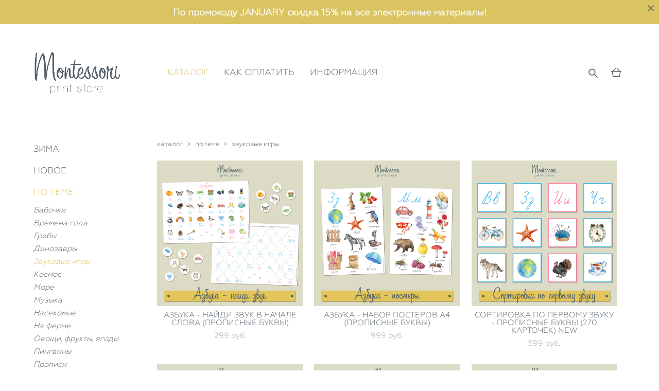

--- FILE ---
content_type: text/html; charset=UTF-8
request_url: https://montessori-print.store/katalog/zvukovye-igry
body_size: 19139
content:
<!-- Vigbo-cms //cdn-st2.vigbo.com/u26963/39671/ gusto -->
<!DOCTYPE html>
<html lang="ru">
<head>
    <script>var _createCookie=function(e,o,t){var i,n="";t&&((i=new Date).setTime(i.getTime()+864e5*t),n="; expires="+i.toGMTString()),document.cookie=e+"="+o+n+"; path=/"};function getCookie(e){e=document.cookie.match(new RegExp("(?:^|; )"+e.replace(/([\.$?*|{}\(\)\[\]\\\/\+^])/g,"\\$1")+"=([^;]*)"));return e?decodeURIComponent(e[1]):void 0}"bot"==getCookie("_gphw_mode")&&_createCookie("_gphw_mode","humen",0);</script>
    <meta charset="utf-8">
<title>Звуковые игры</title>
<meta name="keywords" content="" />
<meta name="description" content="" />
    <meta property="og:title" content="Звуковые игры" />
    <meta property="og:url" content="https://montessori-print.store/katalog/zvukovye-igry" />
    <meta property="og:type" content="website" />
        <meta property="og:image" content="//cdn-sh1.vigbo.com/shops/61742/products/22177411/images/preview-b573f66c332650062db19b16c411420d.png" />
        <meta property="og:image" content="//cdn-st2.vigbo.com/u26963/39671/logo/u-3e49610e849d15bb4d585808af75c880.png" />
        <meta property="og:image" content="//cdn-sh1.vigbo.com/shops/61742/products/22174814/images/preview-3dace94b1fa884bd641fe7c4ab6ec945.png" />

<meta name="viewport" content="width=device-width, initial-scale=1">


	<link rel="shortcut icon" href="//cdn-st2.vigbo.com/u26963/39671/favicon.ico" type="image/x-icon" />

<!-- Blog RSS -->

<!-- Preset CSS -->
    <script>window.use_preset = false;</script>

<script>
    window.cdn_paths = {};
    window.cdn_paths.modules = '//cdn-s.vigbo.com/cms/kevin2/site/' + 'dev/scripts/site/';
    window.cdn_paths.site_scripts = '//cdn-s.vigbo.com/cms/kevin2/site/' + 'dev/scripts/';
</script>
    <link href="https://fonts.googleapis.com/css?family=Abel|Alegreya:400,400i,700,700i,800,800i,900,900i|Alex+Brush|Amatic+SC:400,700|Andika|Anonymous+Pro:400i,700i|Anton|Arimo:400,400i,700,700i|Arsenal:400,400i,700,700i|Asap:400,400i,500,500i,600,600i,700,700i|Bad+Script|Baumans|Bitter:100,100i,200,200i,300,300i,400i,500,500i,600,600i,700i,800,800i,900,900i|Brygada+1918:400,700,400i,700i|Cactus+Classical+Serif|Carlito:400,700,400i,700i|Chocolate+Classical+Sans|Comfortaa:300,400,500,600,700|Commissioner:100,200,300,400,500,600,700,800,900|Cormorant:300i,400i,500,500i,600,600i,700i|Cormorant+Garamond:300i,400i,500,500i,600,600i,700i|Cormorant+Infant:300i,400i,500,500i,600,600i,700i|Cousine:400,400i,700,700i|Crafty+Girls|Cuprum:400,400i,700,700i|Days+One|Dela+Gothic+One|Delius+Unicase:400,700|Didact+Gothic|Dosis|EB+Garamond:400i,500,500i,600,600i,700i,800,800i|Euphoria+Script|Exo|Exo+2:100,100i,200,200i,300i,400i,500,500i,600,600i,700i,800,800i,900,900i|Federo|Fira+Code:300,500,600|Fira+Sans:100,100i,200,200i,300i,400i,500,500i,600,600i,700i,800,800i,900,900i|Fira+Sans+Condensed:100,100i,200,200i,300i,400i,500,500i,600,600i,700i,800,800i,900,900i|Forum|Gentium+Book+Plus:400,700,400i,700i|Gentium+Plus:400,700,400i,700i|Geologica:100,200,300,400,500,600,700,800,900|Glegoo:400,700|Golos+Text:400,500,600,700,800,900|Gudea:400,400i,700|Handlee|IBM+Plex+Mono:100,100i,200,200i,300i,400i,500,500i,600,600i,700i|IBM+Plex+Sans:100,100i,200,200i,300i,400i,500,500i,600,600i,700i|IBM+Plex+Serif:100,100i,200,200i,300,300i,400,400i,500,500i,600,600i,700,700i|Inter:100,200,300,400,500,600,700,800,900|Inter+Tight:100,200,300,400,500,600,700,800,900,100i,200i,300i,400i,500i,600i,700i,800i,900i|Istok+Web:400,400i,700,700i|JetBrains+Mono:100,100i,200,200i,300,300i,400,400i,500,500i,600,600i,700,700i,800,800i|Jost:100,100i,200,200i,300,300i,400,400i,500,500i,600,600i,700,700i,800,800i,900,900i|Jura:400,300,500,600,700|Kelly+Slab|Kranky|Krona+One|Leckerli+One|Ledger|Liter|Lobster|Lora:400,400i,700,700i,500,500i,600,600i|Lunasima:400,700|Manrope:200,300,400,500,600,700,800|Marck+Script|Marko+One|Marmelad|Merienda+One|Merriweather:300i,400i,700i,900,900i|Moderustic:300,400,500,600,700,800|Montserrat:300i,400i,500,500i,600,600i,700i,800,800i,900,900i|Montserrat+Alternates:100,100i,200,200i,300,300i,400,400i,500,500i,600,600i,700,700i,800,800i,900,900i|Mulish:200,300,400,500,600,700,800,900,200i,300i,400i,500i,600i,700i,800i,900i|Neucha|Noticia+Text:400,400i,700,700i|Noto+Sans:400,400i,700,700i|Noto+Sans+Mono:100,200,300,400,500,600,700,800,900|Noto+Serif:400,400i,700,700i|Noto+Serif+Display:100,200,300,400,500,600,700,800,900,100i,200i,300i,400i,500i,600i,700i,800i,900i|Nova+Flat|Nova+Oval|Nova+Round|Nova+Slim|Nunito:400,200,200i,300,300i,400i,600,600i,700,700i,800,800i,900,900i|Old+Standard+TT:400i|Open+Sans:300i,400i,600,600i,700i,800,800i|Open+Sans+Condensed:300,300i,700|Oranienbaum|Original+Surfer|Oswald:200,500,600|Oxygen:300|Pacifico|Philosopher:400,400i,700,700i|Piazzolla:100,200,300,400,500,600,700,800,900,100i,200i,300i,400i,500i,600i,700i,800i,900i|Play:400,700|Playfair+Display:400,700,400i,500,500i,600,600i,700i,800,800i,900,900i|Playfair+Display+SC|Poiret+One|Press+Start+2P|Prosto+One|PT+Mono|PT+Sans:400i,700i|PT+Sans+Caption:400,700|PT+Sans+Narrow:400,700|PT+Serif:400i,700i|PT+Serif+Caption:400,400i|Quicksand|Raleway:100,100i,300i,400i,500,500i,600,600i,700i,800,800i,900,900i|Roboto:100,100i,300i,400i,500,500i,700i,900,900i|Roboto+Condensed:300i,400i,700i|Roboto+Mono:100,100i,200,200i,300,300i,400,400i,500,500i,600,600i,700,700i|Roboto+Slab:100,200,500,600,800,900|Rochester|Rokkitt:400,100,300,500,600,700,800,900|Rubik:300i,400i,500,500i,600,600i,700i,800,800i,900,900i|Ruslan+Display|Russo+One|Salsa|Satisfy|Scada:400,400i,700,700i|Snippet|Sofia|Source+Code+Pro:200,300,400,500,600,700,900|Source+Sans+Pro:200,300,400,600,700,900|Source+Serif+Pro:200,200i,300,300i,400,400i,600,600i,700,700i,900,900i|Spectral:200,200i,300,300i,400,400i,500,500i,600,600i,700,700i,800,800i|Stint+Ultra+Expanded|STIX+Two+Text:400,700,400i,700i|Syncopate|Tenor+Sans|Tinos:400,400i,700,700i|Trochut|Ubuntu:300i,400i,500,500i,700i|Ubuntu+Condensed|Ubuntu+Mono:400,400i,700,700i|Unbounded:200,300,400,500,600,700,800,900|Underdog|Unkempt:400,700|Voces|Wix+Madefor+Display:400,500,600,700,800|Wix+Madefor+Text:400,500,600,700,800,400i,500i,600i,700i,800i|Yeseva+One|Ysabeau:100,200,300,400,500,600,700,800,900,100i,200i,300i,400i,500i,600i,700i,800i,900i|Ysabeau+Infant:100,200,300,400,500,600,700,800,900,100i,200i,300i,400i,500i,600i,700i,800i,900i|Ysabeau+Office:100,200,300,400,500,600,700,800,900,100i,200i,300i,400i,500i,600i,700i,800i,900i|Ysabeau+SC:100,200,300,400,500,600,700,800,900|Zen+Old+Mincho&display=swap&subset=cyrillic" rel="stylesheet">
    <!-- Preconnect resource -->
    <link rel="preconnect" href="https://montessori-print.store/">
    <link rel="preconnect" href="//cdn-s.vigbo.com/cms/kevin2/site/">
    <link rel="preconnect" href="//cdn-sh.vigbo.com">

    <!-- Preload JS -->
    <link rel="preload" as="script" href="//cdn-s.vigbo.com/cms/kevin2/site/dev/scripts/vendor/jquery-3.3.1.min.js?ver=TMEOSz">
    <link rel="preload" as="script" href="//cdn-s.vigbo.com/cms/kevin2/site/prod/js/site.js?ver=TMEOSz">

            <!-- React Preload JS -->
        <link rel="preload" as="script" href="//cdn-s.vigbo.com/cms/kevin2/site/prod/js/runtime-main.js?ver=TMEOSz">
        <link rel="preload" as="script" href="//cdn-s.vigbo.com/cms/kevin2/site/prod/js/main.chunk.js?ver=TMEOSz">
    
    <!-- CORE CSS -->
    
        <!-- SHOP CSS -->
    <link rel="preload" as="style" onload="this.onload=null;this.rel='stylesheet'" href="//cdn-sh.vigbo.com/vigbo-cms/styles/prod/build_shop_front.css?v=o4RpKw">
    <noscript>
        <link rel="stylesheet" type="text/css" href="//cdn-sh.vigbo.com/vigbo-cms/styles/prod/build_shop_front.css?v=o4RpKw">
    </noscript>
    
    <!-- SITE CSS -->
    <link rel="preload" as="style" onload="this.onload=null;this.rel='stylesheet'" href="//cdn-s.vigbo.com/cms/kevin2/site/prod/css/build_cms_front.css?v=o4RpKw">
    <noscript>
        <link rel="stylesheet" type="text/css" href="//cdn-s.vigbo.com/cms/kevin2/site/prod/css/build_cms_front.css?v=o4RpKw">
    </noscript>

        <!-- CUSTOM SHOP CSS -->
    <link rel="preload" as="style" onload="this.onload=null;this.rel='stylesheet'" href="https://montessori-print.store/css/custom-shop.css?v=46.975">
    <noscript>
        <link rel="stylesheet" type="text/css" href="https://montessori-print.store/css/custom-shop.css?v=46.975">
    </noscript>
    
        <!-- React styles -->
    <link rel="preload" as="style" onload="this.onload=null;this.rel='stylesheet'" href="//cdn-s.vigbo.com/cms/kevin2/site/prod/css/main.chunk.css?ver=TMEOSz">
    <noscript>
        <link rel="stylesheet" type="text/css" href="//cdn-s.vigbo.com/cms/kevin2/site/prod/css/main.chunk.css?ver=TMEOSz">
    </noscript>
    <!-- /React styles -->
    
    <!-- LIFE CHANGED CSS -->
            <link rel="preload" as="style" onload="this.onload=null;this.rel='stylesheet'" href="https://montessori-print.store/css/custom.css?v=46.975">
        <noscript>
            <link rel="stylesheet" type="text/css" href="https://montessori-print.store/css/custom.css?v=46.975">
        </noscript>
    
    
                
    
    
    <meta name="yandex-verification" content="bda0c089495d3495" />
<meta name="google-site-verification" content="8AQ5UQxLQ9oW9yVn85BuLAqFXe9-WkgfphmheizNa3g" />
<meta name="p:domain_verify" content="d01467a6fc7854f24f73a99fadf9f396"/>    <style>
    .adaptive-desktop .custom__content--max-width,
    .adaptive-desktop .md-infoline__wrap {
        max-width: 100%;
    }
</style>
    <script src="//cdn-s.vigbo.com/cms/kevin2/site/dev/scripts/vendor/jquery-3.3.1.min.js?ver=TMEOSz"></script>

    </head>


	



    <body data-template="gusto" class="f__preset-box f__site f__2 loading locale_ru gusto mod--search-enable mod--img-logo mod--header-static mod--menu-action-on-scroll mod--menu-static-on-scroll mod--menu-effect-from-top mod--infoline-cross-enable protect-images desktop mod--shop-page adaptive-desktop mod--horizontal-menu mod--infoline-enable bot-version js--loading-cascade mod--font-none-preset layout-logo-left--by-logo   " data-preview="">

            
    
                        <!-- Инфополоса -->
            <div id="md-infoline" class="md-infoline js--infoline  ">
                    <div class="md-infoline__close" data-infoline-close>
            <svg width="12px" height="12px" viewBox="0 0 12 12">
                <g stroke="none" stroke-width="1" fill="none" fill-rule="evenodd">
                    <g  transform="translate(-893.000000, -308.000000)" fill="currentColor" fill-rule="nonzero">
                        <path d="M898.46967,313.46967 L899.53033,313.46967 L899,312.93934 L898.46967,313.46967 L897.93934,314 L893.46967,309.53033 C892.762563,308.823223 893.823223,307.762563 894.53033,308.46967 L899,312.93934 L903.46967,308.46967 C904.176777,307.762563 905.237437,308.823223 904.53033,309.53033 L900.06066,314 L904.53033,318.46967 C905.237437,319.176777 904.176777,320.237437 903.46967,319.53033 L899,315.06066 L894.53033,319.53033 C893.823223,320.237437 892.762563,319.176777 893.46967,318.46967 L897.93934,314 L898.46967,313.46967 Z M899.53033,313.46967 L899,312.93934 L898.46967,313.46967 L899.53033,313.46967 C899.237437,313.176777 898.762563,313.176777 898.46967,313.46967 L899.53033,313.46967 Z"></path>
                    </g>
                </g>
            </svg>
        </div>
                <div class="md-infoline__cont f__3">
            <div class="md-infoline__wrap custom__content--max-width">
                                <div style="text-align: center;"><strong style=""><span style="font-size: 18px; font-family: &quot;geometria light&quot;;">По промокоду JANUARY скидка 15% на все электронные материалы!</span></strong></div>                            </div>
        </div>
    
</div>
    <div class="md-infoline-assets">
        <script>
            let infolineTypeTpl = 'tech'; /* Миграция и смена дизайна*/
			const infolineDBVersionTpl = "215";
            let infoscripeStorage = localStorage.getItem('infostripe');
            const infostripeData = JSON.parse(infoscripeStorage);
			let infolineinfolineFirstJSTpl = false;

            if(!infoscripeStorage || (infoscripeStorage && (infostripeData.version !== infolineDBVersionTpl))) {
                infolineinfolineFirstJSTpl = true;
                $('body').addClass('is--infoline-firstopen');
            }
        </script>
        <script>
			infolineTypeTpl = 'user'; /* Используется обычной полосой */
			const infolineCrossSettingTpl = "true";
        </script>
<style>
    .md-infoline__cont {
    padding-top: 13px;
    padding-bottom: 13px;
}
    .md-infoline {
        background: #dac461;
    }
.md-infoline__close svg path {
        fill: #55616a;
    }
/* Цвет крестика не используется после задачи MAIN-3592
.md-infoline__close:hover svg path  {
        fill: ;
    }
*/
</style>
        </div>

                <div class="l-wrap js-wrap">

    <header class="l-header l-header-main js-header-main layout-logo-left--by-logo  ">
    <div class="l-header__wrapper custom__header-decorate-line custom__menu-bg-rgba mod--menubg-nochange custom__header-padding-y mod--show-menu-after-logo-load mod--effect-move-from-top">
        <div class="l-header__cont ">

            <div class="l-header__row">

                <div class="l-header__col0 l-header__col l-header__mobile--box"><!-- mobile menu -->
                    <!-- basket icon for mobile -->
                                            <div class="md-menu__icons mod--right md-menu__li-l1">
                            <!-- Если есть поиск или корзина -->
    <div class="l-header__icons--box f__menu">
        &nbsp; <!-- для выравнивания по вертикали (дублирует размер шрифта) -->

        <div class="l-header__icons--wrap">
            <div class="js--iconBasketWrapper" >
                 <!-- если не только Поиск и есть Магазин -->
                    <!-- то выводим корзину -->
                    <div class="js--iconBasketView shop_page l-header__icon l-header__icon--cart" >
                        <a href='/katalog/cart' class='shop-basket--box lnk-cart design_editor-icons' data-id='shop-cart-widget'>
                            <span class='shop-basket'>
                                                                    <!-- Basket 04 -->
                                    <svg xmlns="http://www.w3.org/2000/svg" viewBox="0 0 19.5 17.5"><polyline class="basket-svg-style basket-svg-edit-round" points="1.97 7.15 3.75 16.11 15.75 16.11 17.55 7.15"/><line class="basket-svg-style basket-svg-edit-round basket-svg-edit-limit" x1="7.95" y1="1.17" x2="3.11" y2="6.61"/><line class="basket-svg-style basket-svg-edit-round basket-svg-edit-limit" x1="11.55" y1="1.17" x2="16.41" y2="6.61"/><line class="basket-svg-style basket-svg-edit-round" x1="0.75" y1="6.61" x2="18.75" y2="6.61"/></svg>

                                                            </span>
                            <span class='shop-cart-widget-amount'>
                                                            </span>
                        </a>
                    </div>
                
            </div>

                            <div class="l-header__icon l-header__icon--search">
                    <a class="searchform__svg js--open_searchform design_editor-icons">
                        <svg xmlns="http://www.w3.org/2000/svg" viewBox="0 0 15.5 17.5"><ellipse class="search-svg-style" cx="5.92" cy="8.01" rx="5.17" ry="5.13"/><line class="search-svg-style" x1="9.59" y1="11.64" x2="14.75" y2="16.75"/></svg>
                    </a>
                </div>
                    </div>

        <!-- Add separator -->
                <!-- -->
    </div>
                        </div>
                                    </div>

                <div class="l-header__col1 l-header__col l-header__logo--box mod--set-logo-max-width">
                    <div id='logoWrap' class='logo__wrap' data-lt="" >
                        
<div class="logo logo-image">
	<a href="https://montessori-print.store/">
		

			
			<img src="[data-uri]"
				 data-src="//cdn-st2.vigbo.com/u26963/39671/logo/u-3e49610e849d15bb4d585808af75c880.png?v=46.975"
				 alt="Montessori Print Store"
				 title="Montessori Print Store"
				 class="copy-protect mod--has-logo2x mod--has-logo1x "
				 						data-src2x="//cdn-st2.vigbo.com/u26963/39671/logo/u-3e49610e849d15bb4d585808af75c880.png?v=46.975"
						data-width2x="469"
				 			/>
			</a>

</div>
                    </div>
                </div>

                <div class="l-header__col2 l-header__col l-header__menu--box">

                    <nav class='md-menu' data-menu-type="origin">
                        			<ul class="menu md-menu__main js--menu__main is--level1 		 mod--menu_center"><li  id="3171044" data-id="3171044" class="md-menu__li-l1 menu-item js--menu__li-l1  active"><a class="md-menu__href-l1 is--link-level1 f__menu mod--href-l1__shop js--shop-categories-link  big-height5" data-name="КАТАЛОГ" data-url="katalog" href="https://montessori-print.store/katalog"  >КАТАЛОГ</a></li><li  id="5511896" data-id="5511896" class="md-menu__li-l1 menu-item js--menu__li-l1 "><a class="md-menu__href-l1 is--link-level1 f__menu  big-height5" href="https://montessori-print.store/kak-oplatit"  >КАК ОПЛАТИТЬ</a></li><li  id="3177410" data-id="3177410" class="md-menu__li-l1 menu-item js--menu__li-l1  with-sub"><a class="md-menu__href-l1 js--menu-mobile-sildetoggle is--link-level1 f__menu   big-height5" href="https://montessori-print.store/kontakty"  >ИНФОРМАЦИЯ</a><div class="md-menu__wrap-l2 js--menu-submenu" id="sub-3177410" data-parent-id="3177410"><ul class="mod--submenu-center js--menu-submenu__ul mod--custom-scrollbar__not-mac"><li class="md-menu__li-l2 "><a class="md-menu__href-l2 f__sub-menu" href="https://montessori-print.store/kontakty"  >Контакты</a></li><li class="md-menu__li-l2 "><a class="md-menu__href-l2 f__sub-menu" href="https://montessori-print.store/vopros-otvet"  >Вопрос / Ответ</a></li><li class="md-menu__li-l2 "><a class="md-menu__href-l2 f__sub-menu" href="https://montessori-print.store/blog"  >Блог</a></li></ul></div></li></ul><div class="md-menu-mobile__socials social-icons"><div class="social-icons-wrapper"></div></div>
                        <div class="js--menu-icons md-menu__icons md-menu__li-l1 md-menu__has-separator shop_page" >
                            <!-- Если есть поиск или корзина -->
    <div class="l-header__icons--box f__menu">
        &nbsp; <!-- для выравнивания по вертикали (дублирует размер шрифта) -->

        <div class="l-header__icons--wrap">
            <div class="js--iconBasketWrapper" >
                 <!-- если не только Поиск и есть Магазин -->
                    <!-- то выводим корзину -->
                    <div class="js--iconBasketView shop_page l-header__icon l-header__icon--cart" >
                        <a href='/katalog/cart' class='shop-basket--box lnk-cart design_editor-icons' data-id='shop-cart-widget'>
                            <span class='shop-basket'>
                                                                    <!-- Basket 04 -->
                                    <svg xmlns="http://www.w3.org/2000/svg" viewBox="0 0 19.5 17.5"><polyline class="basket-svg-style basket-svg-edit-round" points="1.97 7.15 3.75 16.11 15.75 16.11 17.55 7.15"/><line class="basket-svg-style basket-svg-edit-round basket-svg-edit-limit" x1="7.95" y1="1.17" x2="3.11" y2="6.61"/><line class="basket-svg-style basket-svg-edit-round basket-svg-edit-limit" x1="11.55" y1="1.17" x2="16.41" y2="6.61"/><line class="basket-svg-style basket-svg-edit-round" x1="0.75" y1="6.61" x2="18.75" y2="6.61"/></svg>

                                                            </span>
                            <span class='shop-cart-widget-amount'>
                                                            </span>
                        </a>
                    </div>
                
            </div>

                            <div class="l-header__icon l-header__icon--search">
                    <a class="searchform__svg js--open_searchform design_editor-icons">
                        <svg xmlns="http://www.w3.org/2000/svg" viewBox="0 0 15.5 17.5"><ellipse class="search-svg-style" cx="5.92" cy="8.01" rx="5.17" ry="5.13"/><line class="search-svg-style" x1="9.59" y1="11.64" x2="14.75" y2="16.75"/></svg>
                    </a>
                </div>
                    </div>

        <!-- Add separator -->
                <!-- -->
    </div>
                        </div>
                    </nav>
                </div>

                <div class="l-header__col3 l-header__col l-header__ham--box" data-count-pages="3">
    <div class="md-menu__hamburger js-mob-menu-open">
        <svg height="20px" xmlns="http://www.w3.org/2000/svg" viewBox="0 0 18 17.5"><line class="hamburger-svg-style" y1="1" x2="18" y2="1"/><line class="hamburger-svg-style" y1="7" x2="18" y2="7"/><line class="hamburger-svg-style" y1="13" x2="18" y2="13"/></svg>
    </div>
</div>

            </div>
        </div>
    </div>
</header>








        <!-- Mobile menu -->
        <!-- mobile menu -->
<div  data-menu-type="mobile" data-custom-scroll data-set-top="stay-in-window" class="custom__header-decorate-line mod--custom-scroll-hidden mod--custom-scroll-resize md-menu--mobile js--menu--mobile mod--set-top--stop-mobile">
    <div class="md-menu--mobile__cont js--menu-mobile__cont">
                <div class="md-menu__icons mod--right md-menu__li-l1 js--menu__li-l1">
            <!-- Если есть поиск или корзина -->
    <div class="l-header__icons--box f__menu">
        &nbsp; <!-- для выравнивания по вертикали (дублирует размер шрифта) -->

        <div class="l-header__icons--wrap">
            <div class="js--iconBasketWrapper" >
                 <!-- если не только Поиск и есть Магазин -->
                    <!-- то выводим корзину -->
                    <div class="js--iconBasketView shop_page l-header__icon l-header__icon--cart" >
                        <a href='/katalog/cart' class='shop-basket--box lnk-cart design_editor-icons' data-id='shop-cart-widget'>
                            <span class='shop-basket'>
                                                                    <!-- Basket 04 -->
                                    <svg xmlns="http://www.w3.org/2000/svg" viewBox="0 0 19.5 17.5"><polyline class="basket-svg-style basket-svg-edit-round" points="1.97 7.15 3.75 16.11 15.75 16.11 17.55 7.15"/><line class="basket-svg-style basket-svg-edit-round basket-svg-edit-limit" x1="7.95" y1="1.17" x2="3.11" y2="6.61"/><line class="basket-svg-style basket-svg-edit-round basket-svg-edit-limit" x1="11.55" y1="1.17" x2="16.41" y2="6.61"/><line class="basket-svg-style basket-svg-edit-round" x1="0.75" y1="6.61" x2="18.75" y2="6.61"/></svg>

                                                            </span>
                            <span class='shop-cart-widget-amount'>
                                                            </span>
                        </a>
                    </div>
                
            </div>

                            <div class="l-header__icon l-header__icon--search">
                    <a class="searchform__svg js--open_searchform design_editor-icons">
                        <svg xmlns="http://www.w3.org/2000/svg" viewBox="0 0 15.5 17.5"><ellipse class="search-svg-style" cx="5.92" cy="8.01" rx="5.17" ry="5.13"/><line class="search-svg-style" x1="9.59" y1="11.64" x2="14.75" y2="16.75"/></svg>
                    </a>
                </div>
                    </div>

        <!-- Add separator -->
                <!-- -->
    </div>
        </div>
        
        			<ul class="menu md-menu__main js--menu__main is--level1 		 mod--menu_center"><li  id="3171044" data-id="3171044" class="md-menu__li-l1 menu-item js--menu__li-l1  active"><a class="md-menu__href-l1 is--link-level1 f__menu mod--href-l1__shop js--shop-categories-link  big-height5" data-name="КАТАЛОГ" data-url="katalog" href="https://montessori-print.store/katalog"  >КАТАЛОГ</a></li><li  id="5511896" data-id="5511896" class="md-menu__li-l1 menu-item js--menu__li-l1 "><a class="md-menu__href-l1 is--link-level1 f__menu  big-height5" href="https://montessori-print.store/kak-oplatit"  >КАК ОПЛАТИТЬ</a></li><li  id="3177410" data-id="3177410" class="md-menu__li-l1 menu-item js--menu__li-l1  with-sub"><a class="md-menu__href-l1 js--menu-mobile-sildetoggle is--link-level1 f__menu   big-height5" href="https://montessori-print.store/kontakty"  >ИНФОРМАЦИЯ</a><div class="md-menu__wrap-l2 js--menu-submenu" id="sub-3177410" data-parent-id="3177410"><ul class="mod--submenu-center js--menu-submenu__ul mod--custom-scrollbar__not-mac"><li class="md-menu__li-l2 "><a class="md-menu__href-l2 f__sub-menu" href="https://montessori-print.store/kontakty"  >Контакты</a></li><li class="md-menu__li-l2 "><a class="md-menu__href-l2 f__sub-menu" href="https://montessori-print.store/vopros-otvet"  >Вопрос / Ответ</a></li><li class="md-menu__li-l2 "><a class="md-menu__href-l2 f__sub-menu" href="https://montessori-print.store/blog"  >Блог</a></li></ul></div></li></ul><div class="md-menu-mobile__socials social-icons"><div class="social-icons-wrapper"></div></div>
        <span class="js-close-mobile-menu close-mobile-menu">
        <!--<svg width="20px" height="20px"  xmlns="http://www.w3.org/2000/svg" viewBox="0 0 14.39 17.5"><line class="close-menu-burger" x1="0.53" y1="2.04" x2="13.86" y2="15.37"/><line class="close-menu-burger" x1="0.53" y1="15.37" x2="13.86" y2="2.04"/></svg>-->
            <svg xmlns="http://www.w3.org/2000/svg" width="18" height="18" viewBox="0 0 18 18"><path class="close-menu-burger" fill="none" fill-rule="evenodd" stroke="#fff" stroke-linecap="round" stroke-linejoin="round" stroke-width="1.5" d="M9 9.5l8-8-8 8-8-8 8 8zm0 0l8 8-8-8-8 8 8-8z"/></svg>
        </span>
    </div>
</div>

        <!-- Blog Slider -->
        
        <!-- CONTENT -->
        <div class="l-content l-content--main  desktop ">
            <section class="l-content--box l-content--box-shop js--box-shop shopCategoryPage" data-hash="shop" data-structure="">
    <div class="container custom__content--max-width">
        
<style>
    .shop-static-grid .static-grid-item .static-grid-cell {margin-left: 22px; margin-bottom: 22px;}</style>

<div class="shop-products mod--mobile-two mod--category-menu__vertical" >

        <nav class="shop-menu vertical" data-shopsort-indent>
                <ul>
            
                                <li class="shop-menu-item ">
                    <a class="shop-menu__href-level-1 de--shop-menu__li-level-1 f__s_category f__3" href="https://montessori-print.store/katalog/zima">
                        ЗИМА                    </a>
                                    </li>

            
                                <li class="shop-menu-item ">
                    <a class="shop-menu__href-level-1 de--shop-menu__li-level-1 f__s_category f__3" href="https://montessori-print.store/katalog/novoe">
                        НОВОЕ                    </a>
                                    </li>

            
                                <li class="shop-menu-item  with-sub">
                    <a class="shop-menu__href-level-1 de--shop-menu__li-level-1 f__s_category f__3" href="#">
                        ПО ТЕМЕ                    </a>
                                            <ul class="shop-sub-menu ">
                            
                                                                <li class="shop-menu-item ">
                                    <a class="shop-menu__href-level-2 de--shop-menu__li-level-2 f__s_sub-category f__3" href="https://montessori-print.store/katalog/babochki">Бабочки</a>
                                </li>
                            
                                                                <li class="shop-menu-item ">
                                    <a class="shop-menu__href-level-2 de--shop-menu__li-level-2 f__s_sub-category f__3" href="https://montessori-print.store/katalog/vremena-goda">Времена года</a>
                                </li>
                            
                                                                <li class="shop-menu-item ">
                                    <a class="shop-menu__href-level-2 de--shop-menu__li-level-2 f__s_sub-category f__3" href="https://montessori-print.store/katalog/griby">Грибы</a>
                                </li>
                            
                                                                <li class="shop-menu-item ">
                                    <a class="shop-menu__href-level-2 de--shop-menu__li-level-2 f__s_sub-category f__3" href="https://montessori-print.store/katalog/dinozavry">Динозавры</a>
                                </li>
                            
                                                                <li class="shop-menu-item active">
                                    <a class="shop-menu__href-level-2 de--shop-menu__li-level-2 f__s_sub-category f__3" href="https://montessori-print.store/katalog/zvukovye-igry">Звуковые игры</a>
                                </li>
                            
                                                                <li class="shop-menu-item ">
                                    <a class="shop-menu__href-level-2 de--shop-menu__li-level-2 f__s_sub-category f__3" href="https://montessori-print.store/katalog/kosmos">Космос</a>
                                </li>
                            
                                                                <li class="shop-menu-item ">
                                    <a class="shop-menu__href-level-2 de--shop-menu__li-level-2 f__s_sub-category f__3" href="https://montessori-print.store/katalog/morskie-zhivotnye">Море</a>
                                </li>
                            
                                                                <li class="shop-menu-item ">
                                    <a class="shop-menu__href-level-2 de--shop-menu__li-level-2 f__s_sub-category f__3" href="https://montessori-print.store/katalog/muzyka">Музыка</a>
                                </li>
                            
                                                                <li class="shop-menu-item ">
                                    <a class="shop-menu__href-level-2 de--shop-menu__li-level-2 f__s_sub-category f__3" href="https://montessori-print.store/katalog/nasekomye">Насекомые</a>
                                </li>
                            
                                                                <li class="shop-menu-item ">
                                    <a class="shop-menu__href-level-2 de--shop-menu__li-level-2 f__s_sub-category f__3" href="https://montessori-print.store/katalog/na-ferme">На ферме</a>
                                </li>
                            
                                                                <li class="shop-menu-item ">
                                    <a class="shop-menu__href-level-2 de--shop-menu__li-level-2 f__s_sub-category f__3" href="https://montessori-print.store/katalog/ovoschi-frukty-jagody">Овощи, фрукты, ягоды</a>
                                </li>
                            
                                                                <li class="shop-menu-item ">
                                    <a class="shop-menu__href-level-2 de--shop-menu__li-level-2 f__s_sub-category f__3" href="https://montessori-print.store/katalog/pingviny">Пингвины</a>
                                </li>
                            
                                                                <li class="shop-menu-item ">
                                    <a class="shop-menu__href-level-2 de--shop-menu__li-level-2 f__s_sub-category f__3" href="https://montessori-print.store/katalog/propisi">Прописи</a>
                                </li>
                            
                                                                <li class="shop-menu-item ">
                                    <a class="shop-menu__href-level-2 de--shop-menu__li-level-2 f__s_sub-category f__3" href="https://montessori-print.store/katalog/ptitsy">Птицы</a>
                                </li>
                            
                                                                <li class="shop-menu-item ">
                                    <a class="shop-menu__href-level-2 de--shop-menu__li-level-2 f__s_sub-category f__3" href="https://montessori-print.store/katalog/rastenija">Растения</a>
                                </li>
                            
                                                                <li class="shop-menu-item ">
                                    <a class="shop-menu__href-level-2 de--shop-menu__li-level-2 f__s_sub-category f__3" href="https://montessori-print.store/katalog/ryby">Рыбы</a>
                                </li>
                            
                                                                <li class="shop-menu-item ">
                                    <a class="shop-menu__href-level-2 de--shop-menu__li-level-2 f__s_sub-category f__3" href="https://montessori-print.store/katalog/sobaki">Собаки</a>
                                </li>
                            
                                                                <li class="shop-menu-item ">
                                    <a class="shop-menu__href-level-2 de--shop-menu__li-level-2 f__s_sub-category f__3" href="https://montessori-print.store/katalog/sortirovka">Сортировка</a>
                                </li>
                            
                                                                <li class="shop-menu-item ">
                                    <a class="shop-menu__href-level-2 de--shop-menu__li-level-2 f__s_sub-category f__3" href="https://montessori-print.store/katalog/transport">Транспорт</a>
                                </li>
                            
                                                                <li class="shop-menu-item ">
                                    <a class="shop-menu__href-level-2 de--shop-menu__li-level-2 f__s_sub-category f__3" href="https://montessori-print.store/katalog/flagi-stran">Флаги стран</a>
                                </li>
                            
                                                                <li class="shop-menu-item ">
                                    <a class="shop-menu__href-level-2 de--shop-menu__li-level-2 f__s_sub-category f__3" href="https://montessori-print.store/katalog/tsvety">Цветы</a>
                                </li>
                            
                                                                <li class="shop-menu-item ">
                                    <a class="shop-menu__href-level-2 de--shop-menu__li-level-2 f__s_sub-category f__3" href="https://montessori-print.store/katalog/chtenie-rozovaja-serija">Чтение. Розовая серия</a>
                                </li>
                            
                                                                <li class="shop-menu-item ">
                                    <a class="shop-menu__href-level-2 de--shop-menu__li-level-2 f__s_sub-category f__3" href="https://montessori-print.store/katalog/ekologija">Экология</a>
                                </li>
                                                    </ul>
                                    </li>

            
                                <li class="shop-menu-item ">
                    <a class="shop-menu__href-level-1 de--shop-menu__li-level-1 f__s_category f__3" href="https://montessori-print.store/katalog/postery">
                        ПОСТЕРЫ                    </a>
                                    </li>

            
                                <li class="shop-menu-item  with-sub">
                    <a class="shop-menu__href-level-1 de--shop-menu__li-level-1 f__s_category f__3" href="#">
                        РАЗВИТИЕ РЕЧИ                    </a>
                                            <ul class="shop-sub-menu ">
                            
                                                                <li class="shop-menu-item ">
                                    <a class="shop-menu__href-level-2 de--shop-menu__li-level-2 f__s_sub-category f__3" href="https://montessori-print.store/katalog/rasshirenie-slovarnogo-zapasa">Расширение словарного запаса</a>
                                </li>
                            
                                                                <li class="shop-menu-item ">
                                    <a class="shop-menu__href-level-2 de--shop-menu__li-level-2 f__s_sub-category f__3" href="https://montessori-print.store/katalog/dopismennyj-period">Дописьменный период</a>
                                </li>
                            
                                                                <li class="shop-menu-item ">
                                    <a class="shop-menu__href-level-2 de--shop-menu__li-level-2 f__s_sub-category f__3" href="https://montessori-print.store/katalog/razreznye-kartinki">Разрезные картинки</a>
                                </li>
                            
                                                                <li class="shop-menu-item ">
                                    <a class="shop-menu__href-level-2 de--shop-menu__li-level-2 f__s_sub-category f__3" href="https://montessori-print.store/katalog/najdi-ten">Найди тень</a>
                                </li>
                                                    </ul>
                                    </li>

            
                                <li class="shop-menu-item  with-sub">
                    <a class="shop-menu__href-level-1 de--shop-menu__li-level-1 f__s_category f__3" href="#">
                        ПИСЬМО                    </a>
                                            <ul class="shop-sub-menu ">
                            
                                                                <li class="shop-menu-item ">
                                    <a class="shop-menu__href-level-2 de--shop-menu__li-level-2 f__s_sub-category f__3" href="https://montessori-print.store/katalog/vyrezanie-nozhnitsami">Вырезание ножницами</a>
                                </li>
                            
                                                                <li class="shop-menu-item ">
                                    <a class="shop-menu__href-level-2 de--shop-menu__li-level-2 f__s_sub-category f__3" href="https://montessori-print.store/katalog/zvukovoj-analiz">Звуковой анализ</a>
                                </li>
                            
                                                                <li class="shop-menu-item ">
                                    <a class="shop-menu__href-level-2 de--shop-menu__li-level-2 f__s_sub-category f__3" href="https://montessori-print.store/katalog/sherohovatye-bukvy">Шероховатые буквы</a>
                                </li>
                            
                                                                <li class="shop-menu-item ">
                                    <a class="shop-menu__href-level-2 de--shop-menu__li-level-2 f__s_sub-category f__3" href="https://montessori-print.store/katalog/podvizhnyj-alfavit">Подвижный алфавит</a>
                                </li>
                            
                                                                <li class="shop-menu-item ">
                                    <a class="shop-menu__href-level-2 de--shop-menu__li-level-2 f__s_sub-category f__3" href="https://montessori-print.store/katalog/materialy-po-pismu">Материалы по письму</a>
                                </li>
                                                    </ul>
                                    </li>

            
                                <li class="shop-menu-item  with-sub">
                    <a class="shop-menu__href-level-1 de--shop-menu__li-level-1 f__s_category f__3" href="#">
                        ЧТЕНИЕ                    </a>
                                            <ul class="shop-sub-menu ">
                            
                                                                <li class="shop-menu-item ">
                                    <a class="shop-menu__href-level-2 de--shop-menu__li-level-2 f__s_sub-category f__3" href="https://montessori-print.store/katalog/pervoe-chtenie">Первое чтение</a>
                                </li>
                            
                                                                <li class="shop-menu-item ">
                                    <a class="shop-menu__href-level-2 de--shop-menu__li-level-2 f__s_sub-category f__3" href="https://montessori-print.store/katalog/klassifikatsionnye-kartochki">Классификационные карточки</a>
                                </li>
                                                    </ul>
                                    </li>

            
                                <li class="shop-menu-item  with-sub">
                    <a class="shop-menu__href-level-1 de--shop-menu__li-level-1 f__s_category f__3" href="#">
                        ГЕОГРАФИЯ                    </a>
                                            <ul class="shop-sub-menu ">
                            
                                                                <li class="shop-menu-item ">
                                    <a class="shop-menu__href-level-2 de--shop-menu__li-level-2 f__s_sub-category f__3" href="https://montessori-print.store/katalog/azija">Азия</a>
                                </li>
                            
                                                                <li class="shop-menu-item ">
                                    <a class="shop-menu__href-level-2 de--shop-menu__li-level-2 f__s_sub-category f__3" href="https://montessori-print.store/katalog/evropa">Европа</a>
                                </li>
                            
                                                                <li class="shop-menu-item ">
                                    <a class="shop-menu__href-level-2 de--shop-menu__li-level-2 f__s_sub-category f__3" href="https://montessori-print.store/katalog/afrika">Африка</a>
                                </li>
                            
                                                                <li class="shop-menu-item ">
                                    <a class="shop-menu__href-level-2 de--shop-menu__li-level-2 f__s_sub-category f__3" href="https://montessori-print.store/katalog/severnaja-amerika">Северная Америка</a>
                                </li>
                            
                                                                <li class="shop-menu-item ">
                                    <a class="shop-menu__href-level-2 de--shop-menu__li-level-2 f__s_sub-category f__3" href="https://montessori-print.store/katalog/juzhnaja-amerika">Южная Америка</a>
                                </li>
                            
                                                                <li class="shop-menu-item ">
                                    <a class="shop-menu__href-level-2 de--shop-menu__li-level-2 f__s_sub-category f__3" href="https://montessori-print.store/katalog/avstralija-i-okeanija">Австралия и Океания</a>
                                </li>
                            
                                                                <li class="shop-menu-item ">
                                    <a class="shop-menu__href-level-2 de--shop-menu__li-level-2 f__s_sub-category f__3" href="https://montessori-print.store/katalog/antarktida">Антарктида</a>
                                </li>
                            
                                                                <li class="shop-menu-item ">
                                    <a class="shop-menu__href-level-2 de--shop-menu__li-level-2 f__s_sub-category f__3" href="https://montessori-print.store/katalog/kontinenty">Континенты</a>
                                </li>
                            
                                                                <li class="shop-menu-item ">
                                    <a class="shop-menu__href-level-2 de--shop-menu__li-level-2 f__s_sub-category f__3" href="https://montessori-print.store/katalog/materialy-po-geografii">Материалы по географии</a>
                                </li>
                                                    </ul>
                                    </li>

            
                                <li class="shop-menu-item  with-sub">
                    <a class="shop-menu__href-level-1 de--shop-menu__li-level-1 f__s_category f__3" href="#">
                        ОКРУЖАЮЩИЙ МИР                    </a>
                                            <ul class="shop-sub-menu ">
                            
                                                                <li class="shop-menu-item ">
                                    <a class="shop-menu__href-level-2 de--shop-menu__li-level-2 f__s_sub-category f__3" href="https://montessori-print.store/katalog/astronomija">Астрономия</a>
                                </li>
                            
                                                                <li class="shop-menu-item ">
                                    <a class="shop-menu__href-level-2 de--shop-menu__li-level-2 f__s_sub-category f__3" href="https://montessori-print.store/katalog/iskusstvo">Искусство</a>
                                </li>
                            
                                                                <li class="shop-menu-item ">
                                    <a class="shop-menu__href-level-2 de--shop-menu__li-level-2 f__s_sub-category f__3" href="https://montessori-print.store/katalog/mir-zhivotnyh">Мир животных</a>
                                </li>
                            
                                                                <li class="shop-menu-item ">
                                    <a class="shop-menu__href-level-2 de--shop-menu__li-level-2 f__s_sub-category f__3" href="https://montessori-print.store/katalog/mir-rastenij">Мир растений</a>
                                </li>
                            
                                                                <li class="shop-menu-item ">
                                    <a class="shop-menu__href-level-2 de--shop-menu__li-level-2 f__s_sub-category f__3" href="https://montessori-print.store/katalog/zhiznennye-tsikly">Жизненные циклы</a>
                                </li>
                                                    </ul>
                                    </li>

            
                                <li class="shop-menu-item  with-sub">
                    <a class="shop-menu__href-level-1 de--shop-menu__li-level-1 f__s_category f__3" href="#">
                        МАТЕМАТИКА                    </a>
                                            <ul class="shop-sub-menu ">
                            
                                                                <li class="shop-menu-item ">
                                    <a class="shop-menu__href-level-2 de--shop-menu__li-level-2 f__s_sub-category f__3" href="https://montessori-print.store/katalog/schet-ot-0-do-10">Счёт от 0 до 10</a>
                                </li>
                            
                                                                <li class="shop-menu-item ">
                                    <a class="shop-menu__href-level-2 de--shop-menu__li-level-2 f__s_sub-category f__3" href="https://montessori-print.store/katalog/schet-ot-1-do-20">Счёт от 1 до 20</a>
                                </li>
                            
                                                                <li class="shop-menu-item ">
                                    <a class="shop-menu__href-level-2 de--shop-menu__li-level-2 f__s_sub-category f__3" href="https://montessori-print.store/katalog/matematicheskie-pazly">Математические пазлы</a>
                                </li>
                            
                                                                <li class="shop-menu-item ">
                                    <a class="shop-menu__href-level-2 de--shop-menu__li-level-2 f__s_sub-category f__3" href="https://montessori-print.store/katalog/matematika-montessori">Математика Монтессори</a>
                                </li>
                            
                                                                <li class="shop-menu-item ">
                                    <a class="shop-menu__href-level-2 de--shop-menu__li-level-2 f__s_sub-category f__3" href="https://montessori-print.store/katalog/logicheskoe-myshlenie">Логическое мышление</a>
                                </li>
                                                    </ul>
                                    </li>

            
                                <li class="shop-menu-item  with-sub">
                    <a class="shop-menu__href-level-1 de--shop-menu__li-level-1 f__s_category f__3" href="#">
                        СЕНСОРИКА                    </a>
                                            <ul class="shop-sub-menu ">
                            
                                                                <li class="shop-menu-item ">
                                    <a class="shop-menu__href-level-2 de--shop-menu__li-level-2 f__s_sub-category f__3" href="https://montessori-print.store/katalog/tsvet">Цвет</a>
                                </li>
                            
                                                                <li class="shop-menu-item ">
                                    <a class="shop-menu__href-level-2 de--shop-menu__li-level-2 f__s_sub-category f__3" href="https://montessori-print.store/katalog/prostranstvennoe-myshlenie">Пространственное мышление</a>
                                </li>
                                                    </ul>
                                    </li>

            
                                <li class="shop-menu-item ">
                    <a class="shop-menu__href-level-1 de--shop-menu__li-level-1 f__s_category f__3" href="https://montessori-print.store/katalog/vesna">
                        ВЕСНА                    </a>
                                    </li>

            
                                <li class="shop-menu-item ">
                    <a class="shop-menu__href-level-1 de--shop-menu__li-level-1 f__s_category f__3" href="https://montessori-print.store/katalog/leto">
                        ЛЕТО                    </a>
                                    </li>

            
                                <li class="shop-menu-item ">
                    <a class="shop-menu__href-level-1 de--shop-menu__li-level-1 f__s_category f__3" href="https://montessori-print.store/katalog/osen">
                        ОСЕНЬ                    </a>
                                    </li>

            
                                <li class="shop-menu-item ">
                    <a class="shop-menu__href-level-1 de--shop-menu__li-level-1 f__s_category f__3" href="https://montessori-print.store/katalog/besplatnye-materialy">
                        БЕСПЛАТНЫЕ МАТЕРИАЛЫ                    </a>
                                    </li>

            
                                <li class="shop-menu-item ">
                    <a class="shop-menu__href-level-1 de--shop-menu__li-level-1 f__s_category f__3" href="https://montessori-print.store/katalog/english-resources">
                        ENGLISH RESOURCES                    </a>
                                    </li>

                    </ul>
    </nav>


            <div class="shop-content-main">
                
        
        <div class="shop-products__top-line js--shop-products__top-line  ">
                            <!-- +Breadcrumbs -->
                <nav class="shop-bread-crumbs autotest--shop-bread-crumbs f__s_crumbs f__3 de--shop-breadcrumbs__font-family">
                                        <a href="https://montessori-print.store/katalog" class="de--shop-breadcrumbs__font-family">каталог</a>
                    <span class="shop-separator">&GT;</span>
                                                            <a href="https://montessori-print.store/katalog/po-teme" class="de--shop-breadcrumbs__font-family">по теме</a>
                    <span class="shop-separator">&GT;</span>
                                        <span>звуковые игры</span>
                </nav>
                <!-- -Breadcrumbs -->
            
                    </div>

        <div class="shop-static-grid product-meta-bottom-center product-note-bottom products-list" data-grid-image-rate="1" data-grid-image-col="3" data-grid-item-margin="22" data-grid-image-position="outer">
                                                <div class="static-grid-item" data-productid="22177411">
                        <div class="static-grid-cell">
                            <a href="https://montessori-print.store/katalog/azbuka-najdi-zvuk-v-nachale-slova-propisnye-bukvy" class="product js--hover-preview">
                                <div class="image " data-width="2000" data-height="2000">
                                    <span class="spinner"></span>
                                    <img                                             fetchpriority="high"
                                                                                data-number="0"
                                        class="copy-protect" data-test="1" data-src="//cdn-sh1.vigbo.com/shops/61742/products/22177411/images/preview-b573f66c332650062db19b16c411420d.png?version=1"  alt="Плакат Азбука - найди звук в начале слова, Звуковые игры Монтессори купить и скачать" border="0" data-version="1" data-width="2000" data-height="2000"   />

                                    
                                    
                                                                                                                        <div class="cart-btn-container">
                                                <div class="cell">
                                                    <div class="middle">
                                                        <div class="js-designEditor-cart-icon shop-add-to-cart__catalog-btn js-shop-add-to-cart__catalog-btn" data-sku="35278767" data-shop-url="https://montessori-print.store/katalog"
                                                             data-action=""
                                                             data-bg-color="rgba(255, 255, 255, 1)"
                                                             data-bg-color-hover="rgba(255, 255, 255, 0.37)">
                                                            <!-- is basket icon -->
    <svg xmlns="http://www.w3.org/2000/svg" width="36" height="36" viewBox="0 0 36 36">
        <path d="M17.3 28c.4.4 1 .4 1.4 0l3.1-3c.4-.4.4-1 0-1.4s-1-.4-1.4 0L19 25v-8-.1c0-.5-.5-1-1-1s-1 .5-1 1v7.9l-1.3-1.3c-.4-.4-1-.4-1.4 0-.4.4-.4 1 0 1.4l3 3.1z"/>
        <path d="M36 13c0-.6-.4-1-1-1h-3.8l-7.6-8.9c-.4-.4-1-.4-1.4-.1-.4.4-.4 1-.1 1.4l6.5 7.5H8.4l6.5-7.5c.4-.4.3-1-.1-1.4-.4-.4-1-.3-1.4.1L5.8 12H1.9c-.6 0-1 .4-1 1s.4 1 1 1h1.3v.2l3.1 17c.1.5.5.8 1 .8h22.3c.5 0 .9-.3 1-.8l3.1-17V14H35c.5 0 1-.4 1-1zm-7.2 17H8.1l-3-16h26.6l-2.9 16z"/>
    </svg>
                                                        </div>
                                                    </div>
                                                </div>
                                            </div>
                                                                            
                                                                    </div>

                                                                    <div class="description f__s_base f__2">
                                        <div class="cell">
                                            <div class="middle">

                                                <div class="product-name">АЗБУКА - НАЙДИ ЗВУК В НАЧАЛЕ СЛОВА (ПРОПИСНЫЕ БУКВЫ)</div>

                                                                                                                                                        <div class="product-price">
                                                        <span class="product-price-min autotest--product-price-min f__2  ">299 pуб.</span><div class="product-price "></div>                                                    </div>
                                                                                                                                                                                                    
                                            </div>
                                        </div>
                                    </div>
                                                            </a>
                        </div>
                    </div>
                                    <div class="static-grid-item" data-productid="22174814">
                        <div class="static-grid-cell">
                            <a href="https://montessori-print.store/katalog/azbuka-nabor-posterov-a4-propisnye-bukvy" class="product js--hover-preview">
                                <div class="image " data-width="2000" data-height="2000">
                                    <span class="spinner"></span>
                                    <img                                             loading="lazy"
                                            decoding="async"
                                                                                data-number="1"
                                        class="copy-protect" data-test="1" data-src="//cdn-sh1.vigbo.com/shops/61742/products/22174814/images/preview-3dace94b1fa884bd641fe7c4ab6ec945.png?version=1"  alt="Азбука в картинках - постеры А4, Звуковая игра Монтессори купить и скачать" border="0" data-version="1" data-width="2000" data-height="2000"   />

                                    
                                    
                                                                                                                        <div class="cart-btn-container">
                                                <div class="cell">
                                                    <div class="middle">
                                                        <div class="js-designEditor-cart-icon shop-add-to-cart__catalog-btn js-shop-add-to-cart__catalog-btn" data-sku="35270784" data-shop-url="https://montessori-print.store/katalog"
                                                             data-action=""
                                                             data-bg-color="rgba(255, 255, 255, 1)"
                                                             data-bg-color-hover="rgba(255, 255, 255, 0.37)">
                                                            <!-- is basket icon -->
    <svg xmlns="http://www.w3.org/2000/svg" width="36" height="36" viewBox="0 0 36 36">
        <path d="M17.3 28c.4.4 1 .4 1.4 0l3.1-3c.4-.4.4-1 0-1.4s-1-.4-1.4 0L19 25v-8-.1c0-.5-.5-1-1-1s-1 .5-1 1v7.9l-1.3-1.3c-.4-.4-1-.4-1.4 0-.4.4-.4 1 0 1.4l3 3.1z"/>
        <path d="M36 13c0-.6-.4-1-1-1h-3.8l-7.6-8.9c-.4-.4-1-.4-1.4-.1-.4.4-.4 1-.1 1.4l6.5 7.5H8.4l6.5-7.5c.4-.4.3-1-.1-1.4-.4-.4-1-.3-1.4.1L5.8 12H1.9c-.6 0-1 .4-1 1s.4 1 1 1h1.3v.2l3.1 17c.1.5.5.8 1 .8h22.3c.5 0 .9-.3 1-.8l3.1-17V14H35c.5 0 1-.4 1-1zm-7.2 17H8.1l-3-16h26.6l-2.9 16z"/>
    </svg>
                                                        </div>
                                                    </div>
                                                </div>
                                            </div>
                                                                            
                                                                    </div>

                                                                    <div class="description f__s_base f__2">
                                        <div class="cell">
                                            <div class="middle">

                                                <div class="product-name">АЗБУКА - НАБОР ПОСТЕРОВ А4 (ПРОПИСНЫЕ БУКВЫ)</div>

                                                                                                                                                        <div class="product-price">
                                                        <span class="product-price-min autotest--product-price-min f__2  ">999 pуб.</span><div class="product-price "></div>                                                    </div>
                                                                                                                                                                                                    
                                            </div>
                                        </div>
                                    </div>
                                                            </a>
                        </div>
                    </div>
                                    <div class="static-grid-item" data-productid="22174738">
                        <div class="static-grid-cell">
                            <a href="https://montessori-print.store/katalog/sortirovka-po-pervomu-zvuku-propisnye-bukvy-270-kartochek" class="product js--hover-preview">
                                <div class="image " data-width="2000" data-height="2000">
                                    <span class="spinner"></span>
                                    <img                                             loading="lazy"
                                            decoding="async"
                                                                                data-number="2"
                                        class="copy-protect" data-test="1" data-src="//cdn-sh1.vigbo.com/shops/61742/products/22174738/images/preview-05232a81144505de637590be4e23de9c.png?version=1"  alt="Сортировка по первому звуку - звуковой анализ, карточки Монтессори купить и скачать" border="0" data-version="1" data-width="2000" data-height="2000"   />

                                    
                                    
                                                                                                                        <div class="cart-btn-container">
                                                <div class="cell">
                                                    <div class="middle">
                                                        <div class="js-designEditor-cart-icon shop-add-to-cart__catalog-btn js-shop-add-to-cart__catalog-btn" data-sku="35270391" data-shop-url="https://montessori-print.store/katalog"
                                                             data-action=""
                                                             data-bg-color="rgba(255, 255, 255, 1)"
                                                             data-bg-color-hover="rgba(255, 255, 255, 0.37)">
                                                            <!-- is basket icon -->
    <svg xmlns="http://www.w3.org/2000/svg" width="36" height="36" viewBox="0 0 36 36">
        <path d="M17.3 28c.4.4 1 .4 1.4 0l3.1-3c.4-.4.4-1 0-1.4s-1-.4-1.4 0L19 25v-8-.1c0-.5-.5-1-1-1s-1 .5-1 1v7.9l-1.3-1.3c-.4-.4-1-.4-1.4 0-.4.4-.4 1 0 1.4l3 3.1z"/>
        <path d="M36 13c0-.6-.4-1-1-1h-3.8l-7.6-8.9c-.4-.4-1-.4-1.4-.1-.4.4-.4 1-.1 1.4l6.5 7.5H8.4l6.5-7.5c.4-.4.3-1-.1-1.4-.4-.4-1-.3-1.4.1L5.8 12H1.9c-.6 0-1 .4-1 1s.4 1 1 1h1.3v.2l3.1 17c.1.5.5.8 1 .8h22.3c.5 0 .9-.3 1-.8l3.1-17V14H35c.5 0 1-.4 1-1zm-7.2 17H8.1l-3-16h26.6l-2.9 16z"/>
    </svg>
                                                        </div>
                                                    </div>
                                                </div>
                                            </div>
                                                                            
                                                                    </div>

                                                                    <div class="description f__s_base f__2">
                                        <div class="cell">
                                            <div class="middle">

                                                <div class="product-name">СОРТИРОВКА ПО ПЕРВОМУ ЗВУКУ - ПРОПИСНЫЕ БУКВЫ (270 КАРТОЧЕК) NEW</div>

                                                                                                                                                        <div class="product-price">
                                                        <span class="product-price-min autotest--product-price-min f__2  ">599 pуб.</span><div class="product-price "></div>                                                    </div>
                                                                                                                                                                                                    
                                            </div>
                                        </div>
                                    </div>
                                                            </a>
                        </div>
                    </div>
                                    <div class="static-grid-item" data-productid="22178743">
                        <div class="static-grid-cell">
                            <a href="https://montessori-print.store/katalog/azbuka-najdi-zvuk-v-nachale-slova-pechatnye-bukvy" class="product js--hover-preview">
                                <div class="image " data-width="2000" data-height="2000">
                                    <span class="spinner"></span>
                                    <img                                             loading="lazy"
                                            decoding="async"
                                                                                data-number="3"
                                        class="copy-protect" data-test="1" data-src="//cdn-sh1.vigbo.com/shops/61742/products/22178743/images/preview-3f871efce04256b09d1ee60f4aa1d2d2.png?version=1"  alt="Плакат Азбука - найди звук в начале слова, Звуковые игры Монтессори купить и скачать" border="0" data-version="1" data-width="2000" data-height="2000"   />

                                    
                                    
                                                                                                                        <div class="cart-btn-container">
                                                <div class="cell">
                                                    <div class="middle">
                                                        <div class="js-designEditor-cart-icon shop-add-to-cart__catalog-btn js-shop-add-to-cart__catalog-btn" data-sku="35280297" data-shop-url="https://montessori-print.store/katalog"
                                                             data-action=""
                                                             data-bg-color="rgba(255, 255, 255, 1)"
                                                             data-bg-color-hover="rgba(255, 255, 255, 0.37)">
                                                            <!-- is basket icon -->
    <svg xmlns="http://www.w3.org/2000/svg" width="36" height="36" viewBox="0 0 36 36">
        <path d="M17.3 28c.4.4 1 .4 1.4 0l3.1-3c.4-.4.4-1 0-1.4s-1-.4-1.4 0L19 25v-8-.1c0-.5-.5-1-1-1s-1 .5-1 1v7.9l-1.3-1.3c-.4-.4-1-.4-1.4 0-.4.4-.4 1 0 1.4l3 3.1z"/>
        <path d="M36 13c0-.6-.4-1-1-1h-3.8l-7.6-8.9c-.4-.4-1-.4-1.4-.1-.4.4-.4 1-.1 1.4l6.5 7.5H8.4l6.5-7.5c.4-.4.3-1-.1-1.4-.4-.4-1-.3-1.4.1L5.8 12H1.9c-.6 0-1 .4-1 1s.4 1 1 1h1.3v.2l3.1 17c.1.5.5.8 1 .8h22.3c.5 0 .9-.3 1-.8l3.1-17V14H35c.5 0 1-.4 1-1zm-7.2 17H8.1l-3-16h26.6l-2.9 16z"/>
    </svg>
                                                        </div>
                                                    </div>
                                                </div>
                                            </div>
                                                                            
                                                                    </div>

                                                                    <div class="description f__s_base f__2">
                                        <div class="cell">
                                            <div class="middle">

                                                <div class="product-name">АЗБУКА - НАЙДИ ЗВУК В НАЧАЛЕ СЛОВА (ПЕЧАТНЫЕ БУКВЫ)</div>

                                                                                                                                                        <div class="product-price">
                                                        <span class="product-price-min autotest--product-price-min f__2  ">299 pуб.</span><div class="product-price "></div>                                                    </div>
                                                                                                                                                                                                    
                                            </div>
                                        </div>
                                    </div>
                                                            </a>
                        </div>
                    </div>
                                    <div class="static-grid-item" data-productid="22174766">
                        <div class="static-grid-cell">
                            <a href="https://montessori-print.store/katalog/azbuka-nabor-posterov-a4-pechatnye-bukvy" class="product js--hover-preview">
                                <div class="image " data-width="2000" data-height="2000">
                                    <span class="spinner"></span>
                                    <img                                             loading="lazy"
                                            decoding="async"
                                                                                data-number="4"
                                        class="copy-protect" data-test="1" data-src="//cdn-sh1.vigbo.com/shops/61742/products/22174766/images/preview-f970dcf9b08afca6d0f0dda19d71a532.png?version=1"  alt="Азбука в картинках - постеры А4, Звуковая игра Монтессори купить и скачать" border="0" data-version="1" data-width="2000" data-height="2000"   />

                                    
                                    
                                                                                                                        <div class="cart-btn-container">
                                                <div class="cell">
                                                    <div class="middle">
                                                        <div class="js-designEditor-cart-icon shop-add-to-cart__catalog-btn js-shop-add-to-cart__catalog-btn" data-sku="35270497" data-shop-url="https://montessori-print.store/katalog"
                                                             data-action=""
                                                             data-bg-color="rgba(255, 255, 255, 1)"
                                                             data-bg-color-hover="rgba(255, 255, 255, 0.37)">
                                                            <!-- is basket icon -->
    <svg xmlns="http://www.w3.org/2000/svg" width="36" height="36" viewBox="0 0 36 36">
        <path d="M17.3 28c.4.4 1 .4 1.4 0l3.1-3c.4-.4.4-1 0-1.4s-1-.4-1.4 0L19 25v-8-.1c0-.5-.5-1-1-1s-1 .5-1 1v7.9l-1.3-1.3c-.4-.4-1-.4-1.4 0-.4.4-.4 1 0 1.4l3 3.1z"/>
        <path d="M36 13c0-.6-.4-1-1-1h-3.8l-7.6-8.9c-.4-.4-1-.4-1.4-.1-.4.4-.4 1-.1 1.4l6.5 7.5H8.4l6.5-7.5c.4-.4.3-1-.1-1.4-.4-.4-1-.3-1.4.1L5.8 12H1.9c-.6 0-1 .4-1 1s.4 1 1 1h1.3v.2l3.1 17c.1.5.5.8 1 .8h22.3c.5 0 .9-.3 1-.8l3.1-17V14H35c.5 0 1-.4 1-1zm-7.2 17H8.1l-3-16h26.6l-2.9 16z"/>
    </svg>
                                                        </div>
                                                    </div>
                                                </div>
                                            </div>
                                                                            
                                                                    </div>

                                                                    <div class="description f__s_base f__2">
                                        <div class="cell">
                                            <div class="middle">

                                                <div class="product-name">АЗБУКА - НАБОР ПОСТЕРОВ А4 (ПЕЧАТНЫЕ БУКВЫ)</div>

                                                                                                                                                        <div class="product-price">
                                                        <span class="product-price-min autotest--product-price-min f__2  ">999 pуб.</span><div class="product-price "></div>                                                    </div>
                                                                                                                                                                                                    
                                            </div>
                                        </div>
                                    </div>
                                                            </a>
                        </div>
                    </div>
                                    <div class="static-grid-item" data-productid="22174761">
                        <div class="static-grid-cell">
                            <a href="https://montessori-print.store/katalog/sortirovka-po-pervomu-zvuku-pechatnye-bukvy-270-kartochek" class="product js--hover-preview">
                                <div class="image " data-width="2000" data-height="2000">
                                    <span class="spinner"></span>
                                    <img                                             loading="lazy"
                                            decoding="async"
                                                                                data-number="5"
                                        class="copy-protect" data-test="1" data-src="//cdn-sh1.vigbo.com/shops/61742/products/22174761/images/preview-49ce55864a0b310e0ac843dc3d0dc5aa.png?version=1"  alt="Сортировка по первому звуку - звуковой анализ, карточки Монтессори купить и скачать" border="0" data-version="1" data-width="2000" data-height="2000"   />

                                    
                                    
                                                                                                                        <div class="cart-btn-container">
                                                <div class="cell">
                                                    <div class="middle">
                                                        <div class="js-designEditor-cart-icon shop-add-to-cart__catalog-btn js-shop-add-to-cart__catalog-btn" data-sku="35270487" data-shop-url="https://montessori-print.store/katalog"
                                                             data-action=""
                                                             data-bg-color="rgba(255, 255, 255, 1)"
                                                             data-bg-color-hover="rgba(255, 255, 255, 0.37)">
                                                            <!-- is basket icon -->
    <svg xmlns="http://www.w3.org/2000/svg" width="36" height="36" viewBox="0 0 36 36">
        <path d="M17.3 28c.4.4 1 .4 1.4 0l3.1-3c.4-.4.4-1 0-1.4s-1-.4-1.4 0L19 25v-8-.1c0-.5-.5-1-1-1s-1 .5-1 1v7.9l-1.3-1.3c-.4-.4-1-.4-1.4 0-.4.4-.4 1 0 1.4l3 3.1z"/>
        <path d="M36 13c0-.6-.4-1-1-1h-3.8l-7.6-8.9c-.4-.4-1-.4-1.4-.1-.4.4-.4 1-.1 1.4l6.5 7.5H8.4l6.5-7.5c.4-.4.3-1-.1-1.4-.4-.4-1-.3-1.4.1L5.8 12H1.9c-.6 0-1 .4-1 1s.4 1 1 1h1.3v.2l3.1 17c.1.5.5.8 1 .8h22.3c.5 0 .9-.3 1-.8l3.1-17V14H35c.5 0 1-.4 1-1zm-7.2 17H8.1l-3-16h26.6l-2.9 16z"/>
    </svg>
                                                        </div>
                                                    </div>
                                                </div>
                                            </div>
                                                                            
                                                                    </div>

                                                                    <div class="description f__s_base f__2">
                                        <div class="cell">
                                            <div class="middle">

                                                <div class="product-name">СОРТИРОВКА ПО ПЕРВОМУ ЗВУКУ - ПЕЧАТНЫЕ БУКВЫ (270 КАРТОЧЕК) NEW</div>

                                                                                                                                                        <div class="product-price">
                                                        <span class="product-price-min autotest--product-price-min f__2  ">599 pуб.</span><div class="product-price "></div>                                                    </div>
                                                                                                                                                                                                    
                                            </div>
                                        </div>
                                    </div>
                                                            </a>
                        </div>
                    </div>
                                    <div class="static-grid-item" data-productid="22300452">
                        <div class="static-grid-cell">
                            <a href="https://montessori-print.store/katalog/sortirovka-po-pervomu-zvuku-propisnye-bukvy-bez-ramki" class="product js--hover-preview">
                                <div class="image " data-width="2000" data-height="2000">
                                    <span class="spinner"></span>
                                    <img                                             loading="lazy"
                                            decoding="async"
                                                                                data-number="6"
                                        class="copy-protect" data-test="1" data-src="//cdn-sh1.vigbo.com/shops/61742/products/22300452/images/preview-00ba73871e8db944f0ad14429b4f0c5f.png?version=1"  alt="Сортировка по первому звуку - звуковой анализ, карточки Монтессори купить и скачать" border="0" data-version="1" data-width="2000" data-height="2000"   />

                                    
                                    
                                                                                                                        <div class="cart-btn-container">
                                                <div class="cell">
                                                    <div class="middle">
                                                        <div class="js-designEditor-cart-icon shop-add-to-cart__catalog-btn js-shop-add-to-cart__catalog-btn" data-sku="35571029" data-shop-url="https://montessori-print.store/katalog"
                                                             data-action=""
                                                             data-bg-color="rgba(255, 255, 255, 1)"
                                                             data-bg-color-hover="rgba(255, 255, 255, 0.37)">
                                                            <!-- is basket icon -->
    <svg xmlns="http://www.w3.org/2000/svg" width="36" height="36" viewBox="0 0 36 36">
        <path d="M17.3 28c.4.4 1 .4 1.4 0l3.1-3c.4-.4.4-1 0-1.4s-1-.4-1.4 0L19 25v-8-.1c0-.5-.5-1-1-1s-1 .5-1 1v7.9l-1.3-1.3c-.4-.4-1-.4-1.4 0-.4.4-.4 1 0 1.4l3 3.1z"/>
        <path d="M36 13c0-.6-.4-1-1-1h-3.8l-7.6-8.9c-.4-.4-1-.4-1.4-.1-.4.4-.4 1-.1 1.4l6.5 7.5H8.4l6.5-7.5c.4-.4.3-1-.1-1.4-.4-.4-1-.3-1.4.1L5.8 12H1.9c-.6 0-1 .4-1 1s.4 1 1 1h1.3v.2l3.1 17c.1.5.5.8 1 .8h22.3c.5 0 .9-.3 1-.8l3.1-17V14H35c.5 0 1-.4 1-1zm-7.2 17H8.1l-3-16h26.6l-2.9 16z"/>
    </svg>
                                                        </div>
                                                    </div>
                                                </div>
                                            </div>
                                                                            
                                                                    </div>

                                                                    <div class="description f__s_base f__2">
                                        <div class="cell">
                                            <div class="middle">

                                                <div class="product-name">СОРТИРОВКА ПО ПЕРВОМУ ЗВУКУ - ПРОПИСНЫЕ БУКВЫ (БЕЗ РАМКИ)</div>

                                                                                                                                                        <div class="product-price">
                                                        <span class="product-price-min autotest--product-price-min f__2  ">599 pуб.</span><div class="product-price "></div>                                                    </div>
                                                                                                                                                                                                    
                                            </div>
                                        </div>
                                    </div>
                                                            </a>
                        </div>
                    </div>
                                    <div class="static-grid-item" data-productid="22300443">
                        <div class="static-grid-cell">
                            <a href="https://montessori-print.store/katalog/sortirovka-po-pervomu-zvuku-pechatnye-bukvy-bez-ramki" class="product js--hover-preview">
                                <div class="image " data-width="2000" data-height="2000">
                                    <span class="spinner"></span>
                                    <img                                             loading="lazy"
                                            decoding="async"
                                                                                data-number="7"
                                        class="copy-protect" data-test="1" data-src="//cdn-sh1.vigbo.com/shops/61742/products/22300443/images/preview-8eac24112de1a7eca6e7fc221debd27e.png?version=1"  alt="Сортировка по первому звуку - звуковой анализ, карточки Монтессори купить и скачать" border="0" data-version="1" data-width="2000" data-height="2000"   />

                                    
                                    
                                                                                                                        <div class="cart-btn-container">
                                                <div class="cell">
                                                    <div class="middle">
                                                        <div class="js-designEditor-cart-icon shop-add-to-cart__catalog-btn js-shop-add-to-cart__catalog-btn" data-sku="35571006" data-shop-url="https://montessori-print.store/katalog"
                                                             data-action=""
                                                             data-bg-color="rgba(255, 255, 255, 1)"
                                                             data-bg-color-hover="rgba(255, 255, 255, 0.37)">
                                                            <!-- is basket icon -->
    <svg xmlns="http://www.w3.org/2000/svg" width="36" height="36" viewBox="0 0 36 36">
        <path d="M17.3 28c.4.4 1 .4 1.4 0l3.1-3c.4-.4.4-1 0-1.4s-1-.4-1.4 0L19 25v-8-.1c0-.5-.5-1-1-1s-1 .5-1 1v7.9l-1.3-1.3c-.4-.4-1-.4-1.4 0-.4.4-.4 1 0 1.4l3 3.1z"/>
        <path d="M36 13c0-.6-.4-1-1-1h-3.8l-7.6-8.9c-.4-.4-1-.4-1.4-.1-.4.4-.4 1-.1 1.4l6.5 7.5H8.4l6.5-7.5c.4-.4.3-1-.1-1.4-.4-.4-1-.3-1.4.1L5.8 12H1.9c-.6 0-1 .4-1 1s.4 1 1 1h1.3v.2l3.1 17c.1.5.5.8 1 .8h22.3c.5 0 .9-.3 1-.8l3.1-17V14H35c.5 0 1-.4 1-1zm-7.2 17H8.1l-3-16h26.6l-2.9 16z"/>
    </svg>
                                                        </div>
                                                    </div>
                                                </div>
                                            </div>
                                                                            
                                                                    </div>

                                                                    <div class="description f__s_base f__2">
                                        <div class="cell">
                                            <div class="middle">

                                                <div class="product-name">СОРТИРОВКА ПО ПЕРВОМУ ЗВУКУ - ПЕЧАТНЫЕ БУКВЫ (БЕЗ РАМКИ)</div>

                                                                                                                                                        <div class="product-price">
                                                        <span class="product-price-min autotest--product-price-min f__2  ">599 pуб.</span><div class="product-price "></div>                                                    </div>
                                                                                                                                                                                                    
                                            </div>
                                        </div>
                                    </div>
                                                            </a>
                        </div>
                    </div>
                                    <div class="static-grid-item" data-productid="21294338">
                        <div class="static-grid-cell">
                            <a href="https://montessori-print.store/katalog/rasshifruj-slovo-letnij-trenazher-po-pismu-i-chteniju" class="product js--hover-preview">
                                <div class="image " data-width="2000" data-height="2000">
                                    <span class="spinner"></span>
                                    <img                                             loading="lazy"
                                            decoding="async"
                                                                                data-number="8"
                                        class="copy-protect" data-test="1" data-src="//cdn-sh1.vigbo.com/shops/61742/products/21294338/images/preview-f1a00ebe6a826e0fc5e2e24f5ac0fd63.png?version=1"  alt="Тренажер по письму и чтению Монтессори купить и скачать" border="0" data-version="1" data-width="2000" data-height="2000"   />

                                    
                                    
                                                                                                                        <div class="cart-btn-container">
                                                <div class="cell">
                                                    <div class="middle">
                                                        <div class="js-designEditor-cart-icon shop-add-to-cart__catalog-btn js-shop-add-to-cart__catalog-btn" data-sku="32547879" data-shop-url="https://montessori-print.store/katalog"
                                                             data-action=""
                                                             data-bg-color="rgba(255, 255, 255, 1)"
                                                             data-bg-color-hover="rgba(255, 255, 255, 0.37)">
                                                            <!-- is basket icon -->
    <svg xmlns="http://www.w3.org/2000/svg" width="36" height="36" viewBox="0 0 36 36">
        <path d="M17.3 28c.4.4 1 .4 1.4 0l3.1-3c.4-.4.4-1 0-1.4s-1-.4-1.4 0L19 25v-8-.1c0-.5-.5-1-1-1s-1 .5-1 1v7.9l-1.3-1.3c-.4-.4-1-.4-1.4 0-.4.4-.4 1 0 1.4l3 3.1z"/>
        <path d="M36 13c0-.6-.4-1-1-1h-3.8l-7.6-8.9c-.4-.4-1-.4-1.4-.1-.4.4-.4 1-.1 1.4l6.5 7.5H8.4l6.5-7.5c.4-.4.3-1-.1-1.4-.4-.4-1-.3-1.4.1L5.8 12H1.9c-.6 0-1 .4-1 1s.4 1 1 1h1.3v.2l3.1 17c.1.5.5.8 1 .8h22.3c.5 0 .9-.3 1-.8l3.1-17V14H35c.5 0 1-.4 1-1zm-7.2 17H8.1l-3-16h26.6l-2.9 16z"/>
    </svg>
                                                        </div>
                                                    </div>
                                                </div>
                                            </div>
                                                                            
                                                                    </div>

                                                                    <div class="description f__s_base f__2">
                                        <div class="cell">
                                            <div class="middle">

                                                <div class="product-name">РАСШИФРУЙ СЛОВО - ЛЕТНИЙ ТРЕНАЖЁР ПО ПИСЬМУ И ЧТЕНИЮ</div>

                                                                                                                                                        <div class="product-price">
                                                        <span class="product-price-min autotest--product-price-min f__2  ">399 pуб.</span><div class="product-price "></div>                                                    </div>
                                                                                                                                                                                                    
                                            </div>
                                        </div>
                                    </div>
                                                            </a>
                        </div>
                    </div>
                                    <div class="static-grid-item" data-productid="22213783">
                        <div class="static-grid-cell">
                            <a href="https://montessori-print.store/katalog/rozovaja-serija-pazly-ot-bukvy-k-slovu-pechatnye-bukvy" class="product js--hover-preview">
                                <div class="image " data-width="2000" data-height="2000">
                                    <span class="spinner"></span>
                                    <img                                             loading="lazy"
                                            decoding="async"
                                                                                data-number="9"
                                        class="copy-protect" data-test="1" data-src="//cdn-sh1.vigbo.com/shops/61742/products/22213783/images/preview-0b58e3e810d173a9b24a342632e78eb6.png?version=1"  alt="Пазлы от буквы к слову - Розовая серия Монтессори купить и скачать" border="0" data-version="1" data-width="2000" data-height="2000"   />

                                    
                                    
                                                                                                                        <div class="cart-btn-container">
                                                <div class="cell">
                                                    <div class="middle">
                                                        <div class="js-designEditor-cart-icon shop-add-to-cart__catalog-btn js-shop-add-to-cart__catalog-btn" data-sku="35355972" data-shop-url="https://montessori-print.store/katalog"
                                                             data-action=""
                                                             data-bg-color="rgba(255, 255, 255, 1)"
                                                             data-bg-color-hover="rgba(255, 255, 255, 0.37)">
                                                            <!-- is basket icon -->
    <svg xmlns="http://www.w3.org/2000/svg" width="36" height="36" viewBox="0 0 36 36">
        <path d="M17.3 28c.4.4 1 .4 1.4 0l3.1-3c.4-.4.4-1 0-1.4s-1-.4-1.4 0L19 25v-8-.1c0-.5-.5-1-1-1s-1 .5-1 1v7.9l-1.3-1.3c-.4-.4-1-.4-1.4 0-.4.4-.4 1 0 1.4l3 3.1z"/>
        <path d="M36 13c0-.6-.4-1-1-1h-3.8l-7.6-8.9c-.4-.4-1-.4-1.4-.1-.4.4-.4 1-.1 1.4l6.5 7.5H8.4l6.5-7.5c.4-.4.3-1-.1-1.4-.4-.4-1-.3-1.4.1L5.8 12H1.9c-.6 0-1 .4-1 1s.4 1 1 1h1.3v.2l3.1 17c.1.5.5.8 1 .8h22.3c.5 0 .9-.3 1-.8l3.1-17V14H35c.5 0 1-.4 1-1zm-7.2 17H8.1l-3-16h26.6l-2.9 16z"/>
    </svg>
                                                        </div>
                                                    </div>
                                                </div>
                                            </div>
                                                                            
                                                                    </div>

                                                                    <div class="description f__s_base f__2">
                                        <div class="cell">
                                            <div class="middle">

                                                <div class="product-name">РОЗОВАЯ СЕРИЯ - ПАЗЛЫ ОТ БУКВЫ К СЛОВУ (ПЕЧАТНЫЕ БУКВЫ)</div>

                                                                                                                                                        <div class="product-price">
                                                        <span class="product-price-min autotest--product-price-min f__2  ">299 pуб.</span><div class="product-price "></div>                                                    </div>
                                                                                                                                                                                                    
                                            </div>
                                        </div>
                                    </div>
                                                            </a>
                        </div>
                    </div>
                                    <div class="static-grid-item" data-productid="22192509">
                        <div class="static-grid-cell">
                            <a href="https://montessori-print.store/katalog/rozovaja-serija-kartochki-i-spiski-dlja-chtenija-pechatnye-bukvy" class="product js--hover-preview">
                                <div class="image " data-width="2000" data-height="2000">
                                    <span class="spinner"></span>
                                    <img                                             loading="lazy"
                                            decoding="async"
                                                                                data-number="10"
                                        class="copy-protect" data-test="1" data-src="//cdn-sh1.vigbo.com/shops/61742/products/22192509/images/preview-ecd084e905f680c756df70e083fe2b29.png?version=1"  alt="Розовая серия - карточки Монтессори, фонетическое чтение купить и скачать" border="0" data-version="1" data-width="2000" data-height="2000"   />

                                    
                                    
                                                                                                                        <div class="cart-btn-container">
                                                <div class="cell">
                                                    <div class="middle">
                                                        <div class="js-designEditor-cart-icon shop-add-to-cart__catalog-btn js-shop-add-to-cart__catalog-btn" data-sku="35306988" data-shop-url="https://montessori-print.store/katalog"
                                                             data-action=""
                                                             data-bg-color="rgba(255, 255, 255, 1)"
                                                             data-bg-color-hover="rgba(255, 255, 255, 0.37)">
                                                            <!-- is basket icon -->
    <svg xmlns="http://www.w3.org/2000/svg" width="36" height="36" viewBox="0 0 36 36">
        <path d="M17.3 28c.4.4 1 .4 1.4 0l3.1-3c.4-.4.4-1 0-1.4s-1-.4-1.4 0L19 25v-8-.1c0-.5-.5-1-1-1s-1 .5-1 1v7.9l-1.3-1.3c-.4-.4-1-.4-1.4 0-.4.4-.4 1 0 1.4l3 3.1z"/>
        <path d="M36 13c0-.6-.4-1-1-1h-3.8l-7.6-8.9c-.4-.4-1-.4-1.4-.1-.4.4-.4 1-.1 1.4l6.5 7.5H8.4l6.5-7.5c.4-.4.3-1-.1-1.4-.4-.4-1-.3-1.4.1L5.8 12H1.9c-.6 0-1 .4-1 1s.4 1 1 1h1.3v.2l3.1 17c.1.5.5.8 1 .8h22.3c.5 0 .9-.3 1-.8l3.1-17V14H35c.5 0 1-.4 1-1zm-7.2 17H8.1l-3-16h26.6l-2.9 16z"/>
    </svg>
                                                        </div>
                                                    </div>
                                                </div>
                                            </div>
                                                                            
                                                                    </div>

                                                                    <div class="description f__s_base f__2">
                                        <div class="cell">
                                            <div class="middle">

                                                <div class="product-name">РОЗОВАЯ СЕРИЯ - КАРТОЧКИ И СПИСКИ ДЛЯ ЧТЕНИЯ (ПЕЧАТНЫЕ БУКВЫ)</div>

                                                                                                                                                        <div class="product-price">
                                                        <span class="product-price-min autotest--product-price-min f__2  ">599 pуб.</span><div class="product-price "></div>                                                    </div>
                                                                                                                                                                                                    
                                            </div>
                                        </div>
                                    </div>
                                                            </a>
                        </div>
                    </div>
                                    <div class="static-grid-item" data-productid="22192478">
                        <div class="static-grid-cell">
                            <a href="https://montessori-print.store/katalog/rozovaja-serija-kartochki-i-spiski-dlja-chtenija-propisnye-bukvy" class="product js--hover-preview">
                                <div class="image " data-width="2000" data-height="2000">
                                    <span class="spinner"></span>
                                    <img                                             loading="lazy"
                                            decoding="async"
                                                                                data-number="11"
                                        class="copy-protect" data-test="1" data-src="//cdn-sh1.vigbo.com/shops/61742/products/22192478/images/preview-836b4e8ab739a20d3fd828b9638dffc2.png?version=1"  alt="Розовая серия - карточки Монтессори, фонетическое чтение купить и скачать" border="0" data-version="1" data-width="2000" data-height="2000"   />

                                    
                                    
                                                                                                                        <div class="cart-btn-container">
                                                <div class="cell">
                                                    <div class="middle">
                                                        <div class="js-designEditor-cart-icon shop-add-to-cart__catalog-btn js-shop-add-to-cart__catalog-btn" data-sku="35306923" data-shop-url="https://montessori-print.store/katalog"
                                                             data-action=""
                                                             data-bg-color="rgba(255, 255, 255, 1)"
                                                             data-bg-color-hover="rgba(255, 255, 255, 0.37)">
                                                            <!-- is basket icon -->
    <svg xmlns="http://www.w3.org/2000/svg" width="36" height="36" viewBox="0 0 36 36">
        <path d="M17.3 28c.4.4 1 .4 1.4 0l3.1-3c.4-.4.4-1 0-1.4s-1-.4-1.4 0L19 25v-8-.1c0-.5-.5-1-1-1s-1 .5-1 1v7.9l-1.3-1.3c-.4-.4-1-.4-1.4 0-.4.4-.4 1 0 1.4l3 3.1z"/>
        <path d="M36 13c0-.6-.4-1-1-1h-3.8l-7.6-8.9c-.4-.4-1-.4-1.4-.1-.4.4-.4 1-.1 1.4l6.5 7.5H8.4l6.5-7.5c.4-.4.3-1-.1-1.4-.4-.4-1-.3-1.4.1L5.8 12H1.9c-.6 0-1 .4-1 1s.4 1 1 1h1.3v.2l3.1 17c.1.5.5.8 1 .8h22.3c.5 0 .9-.3 1-.8l3.1-17V14H35c.5 0 1-.4 1-1zm-7.2 17H8.1l-3-16h26.6l-2.9 16z"/>
    </svg>
                                                        </div>
                                                    </div>
                                                </div>
                                            </div>
                                                                            
                                                                    </div>

                                                                    <div class="description f__s_base f__2">
                                        <div class="cell">
                                            <div class="middle">

                                                <div class="product-name">РОЗОВАЯ СЕРИЯ - КАРТОЧКИ И СПИСКИ ДЛЯ ЧТЕНИЯ (ПРОПИСНЫЕ БУКВЫ)</div>

                                                                                                                                                        <div class="product-price">
                                                        <span class="product-price-min autotest--product-price-min f__2  ">599 pуб.</span><div class="product-price "></div>                                                    </div>
                                                                                                                                                                                                    
                                            </div>
                                        </div>
                                    </div>
                                                            </a>
                        </div>
                    </div>
                                    <div class="static-grid-item" data-productid="22212601">
                        <div class="static-grid-cell">
                            <a href="https://montessori-print.store/katalog/rozovaja-serija-propisi-slov-obvedi-i-napishi" class="product js--hover-preview">
                                <div class="image " data-width="2000" data-height="2000">
                                    <span class="spinner"></span>
                                    <img                                             loading="lazy"
                                            decoding="async"
                                                                                data-number="12"
                                        class="copy-protect" data-test="1" data-src="//cdn-sh1.vigbo.com/shops/61742/products/22212601/images/preview-a4f8d368a02242c286b19f991e0deba7.png?version=1"  alt="Прописи слов обведи и напиши Розовая серия - прописи Монтессори купить и скачать" border="0" data-version="1" data-width="2000" data-height="2000"   />

                                    
                                    
                                                                                                                        <div class="cart-btn-container">
                                                <div class="cell">
                                                    <div class="middle">
                                                        <div class="js-designEditor-cart-icon shop-add-to-cart__catalog-btn js-shop-add-to-cart__catalog-btn" data-sku="35353400" data-shop-url="https://montessori-print.store/katalog"
                                                             data-action=""
                                                             data-bg-color="rgba(255, 255, 255, 1)"
                                                             data-bg-color-hover="rgba(255, 255, 255, 0.37)">
                                                            <!-- is basket icon -->
    <svg xmlns="http://www.w3.org/2000/svg" width="36" height="36" viewBox="0 0 36 36">
        <path d="M17.3 28c.4.4 1 .4 1.4 0l3.1-3c.4-.4.4-1 0-1.4s-1-.4-1.4 0L19 25v-8-.1c0-.5-.5-1-1-1s-1 .5-1 1v7.9l-1.3-1.3c-.4-.4-1-.4-1.4 0-.4.4-.4 1 0 1.4l3 3.1z"/>
        <path d="M36 13c0-.6-.4-1-1-1h-3.8l-7.6-8.9c-.4-.4-1-.4-1.4-.1-.4.4-.4 1-.1 1.4l6.5 7.5H8.4l6.5-7.5c.4-.4.3-1-.1-1.4-.4-.4-1-.3-1.4.1L5.8 12H1.9c-.6 0-1 .4-1 1s.4 1 1 1h1.3v.2l3.1 17c.1.5.5.8 1 .8h22.3c.5 0 .9-.3 1-.8l3.1-17V14H35c.5 0 1-.4 1-1zm-7.2 17H8.1l-3-16h26.6l-2.9 16z"/>
    </svg>
                                                        </div>
                                                    </div>
                                                </div>
                                            </div>
                                                                            
                                                                    </div>

                                                                    <div class="description f__s_base f__2">
                                        <div class="cell">
                                            <div class="middle">

                                                <div class="product-name">РОЗОВАЯ СЕРИЯ - ПРОПИСИ СЛОВ "ОБВЕДИ И НАПИШИ"</div>

                                                                                                                                                        <div class="product-price">
                                                        <span class="product-price-min autotest--product-price-min f__2  ">499 pуб.</span><div class="product-price "></div>                                                    </div>
                                                                                                                                                                                                    
                                            </div>
                                        </div>
                                    </div>
                                                            </a>
                        </div>
                    </div>
                                    <div class="static-grid-item" data-productid="22209270">
                        <div class="static-grid-cell">
                            <a href="https://montessori-print.store/katalog/rozovaja-serija-rabochie-listy-dlja-pisma-i-chtenija-propisnye-bukvy" class="product js--hover-preview">
                                <div class="image " data-width="2000" data-height="2000">
                                    <span class="spinner"></span>
                                    <img                                             loading="lazy"
                                            decoding="async"
                                                                                data-number="13"
                                        class="copy-protect" data-test="1" data-src="//cdn-sh1.vigbo.com/shops/61742/products/22209270/images/preview-296c90cd7982b42afa1fe77ca6a9cc3f.png?version=1"  alt="Розовая серия - карточки Монтессори, фонетическое чтение купить и скачать" border="0" data-version="1" data-width="2000" data-height="2000"   />

                                    
                                    
                                                                                                                        <div class="cart-btn-container">
                                                <div class="cell">
                                                    <div class="middle">
                                                        <div class="js-designEditor-cart-icon shop-add-to-cart__catalog-btn js-shop-add-to-cart__catalog-btn" data-sku="35346182" data-shop-url="https://montessori-print.store/katalog"
                                                             data-action=""
                                                             data-bg-color="rgba(255, 255, 255, 1)"
                                                             data-bg-color-hover="rgba(255, 255, 255, 0.37)">
                                                            <!-- is basket icon -->
    <svg xmlns="http://www.w3.org/2000/svg" width="36" height="36" viewBox="0 0 36 36">
        <path d="M17.3 28c.4.4 1 .4 1.4 0l3.1-3c.4-.4.4-1 0-1.4s-1-.4-1.4 0L19 25v-8-.1c0-.5-.5-1-1-1s-1 .5-1 1v7.9l-1.3-1.3c-.4-.4-1-.4-1.4 0-.4.4-.4 1 0 1.4l3 3.1z"/>
        <path d="M36 13c0-.6-.4-1-1-1h-3.8l-7.6-8.9c-.4-.4-1-.4-1.4-.1-.4.4-.4 1-.1 1.4l6.5 7.5H8.4l6.5-7.5c.4-.4.3-1-.1-1.4-.4-.4-1-.3-1.4.1L5.8 12H1.9c-.6 0-1 .4-1 1s.4 1 1 1h1.3v.2l3.1 17c.1.5.5.8 1 .8h22.3c.5 0 .9-.3 1-.8l3.1-17V14H35c.5 0 1-.4 1-1zm-7.2 17H8.1l-3-16h26.6l-2.9 16z"/>
    </svg>
                                                        </div>
                                                    </div>
                                                </div>
                                            </div>
                                                                            
                                                                    </div>

                                                                    <div class="description f__s_base f__2">
                                        <div class="cell">
                                            <div class="middle">

                                                <div class="product-name">РОЗОВАЯ СЕРИЯ - РАБОЧИЕ ЛИСТЫ ДЛЯ ПИСЬМА И ЧТЕНИЯ (ПРОПИСНЫЕ БУКВЫ)</div>

                                                                                                                                                        <div class="product-price">
                                                        <span class="product-price-min autotest--product-price-min f__2  ">599 pуб.</span><div class="product-price "></div>                                                    </div>
                                                                                                                                                                                                    
                                            </div>
                                        </div>
                                    </div>
                                                            </a>
                        </div>
                    </div>
                                    <div class="static-grid-item" data-productid="22205275">
                        <div class="static-grid-cell">
                            <a href="https://montessori-print.store/katalog/rozovaja-serija-rabochie-listy-dlja-pisma-i-chtenija-pechatnye-bukvy" class="product js--hover-preview">
                                <div class="image " data-width="2000" data-height="2000">
                                    <span class="spinner"></span>
                                    <img                                             loading="lazy"
                                            decoding="async"
                                                                                data-number="14"
                                        class="copy-protect" data-test="1" data-src="//cdn-sh1.vigbo.com/shops/61742/products/22205275/images/preview-d5d0bf1a4d07466f8298746d7df0fb03.png?version=1"  alt="Розовая серия - карточки Монтессори, фонетическое чтение купить и скачать" border="0" data-version="1" data-width="2000" data-height="2000"   />

                                    
                                    
                                                                                                                        <div class="cart-btn-container">
                                                <div class="cell">
                                                    <div class="middle">
                                                        <div class="js-designEditor-cart-icon shop-add-to-cart__catalog-btn js-shop-add-to-cart__catalog-btn" data-sku="35337232" data-shop-url="https://montessori-print.store/katalog"
                                                             data-action=""
                                                             data-bg-color="rgba(255, 255, 255, 1)"
                                                             data-bg-color-hover="rgba(255, 255, 255, 0.37)">
                                                            <!-- is basket icon -->
    <svg xmlns="http://www.w3.org/2000/svg" width="36" height="36" viewBox="0 0 36 36">
        <path d="M17.3 28c.4.4 1 .4 1.4 0l3.1-3c.4-.4.4-1 0-1.4s-1-.4-1.4 0L19 25v-8-.1c0-.5-.5-1-1-1s-1 .5-1 1v7.9l-1.3-1.3c-.4-.4-1-.4-1.4 0-.4.4-.4 1 0 1.4l3 3.1z"/>
        <path d="M36 13c0-.6-.4-1-1-1h-3.8l-7.6-8.9c-.4-.4-1-.4-1.4-.1-.4.4-.4 1-.1 1.4l6.5 7.5H8.4l6.5-7.5c.4-.4.3-1-.1-1.4-.4-.4-1-.3-1.4.1L5.8 12H1.9c-.6 0-1 .4-1 1s.4 1 1 1h1.3v.2l3.1 17c.1.5.5.8 1 .8h22.3c.5 0 .9-.3 1-.8l3.1-17V14H35c.5 0 1-.4 1-1zm-7.2 17H8.1l-3-16h26.6l-2.9 16z"/>
    </svg>
                                                        </div>
                                                    </div>
                                                </div>
                                            </div>
                                                                            
                                                                    </div>

                                                                    <div class="description f__s_base f__2">
                                        <div class="cell">
                                            <div class="middle">

                                                <div class="product-name">РОЗОВАЯ СЕРИЯ - РАБОЧИЕ ЛИСТЫ ДЛЯ ПИСЬМА И ЧТЕНИЯ (ПЕЧАТНЫЕ БУКВЫ)</div>

                                                                                                                                                        <div class="product-price">
                                                        <span class="product-price-min autotest--product-price-min f__2  ">599 pуб.</span><div class="product-price "></div>                                                    </div>
                                                                                                                                                                                                    
                                            </div>
                                        </div>
                                    </div>
                                                            </a>
                        </div>
                    </div>
                                    <div class="static-grid-item" data-productid="21244276">
                        <div class="static-grid-cell">
                            <a href="https://montessori-print.store/katalog/derevo-glasnyh-montessori" class="product js--hover-preview">
                                <div class="image " data-width="2000" data-height="2000">
                                    <span class="spinner"></span>
                                    <img                                             loading="lazy"
                                            decoding="async"
                                                                                data-number="15"
                                        class="copy-protect" data-test="1" data-src="//cdn-sh1.vigbo.com/shops/61742/products/21244276/images/preview-84d4c1e4aff701f8df6cea877f6eaa62.png?version=1"  alt="Дерево гласных - Vowel tree Монтессори купить и скачать" border="0" data-version="1" data-width="2000" data-height="2000"   />

                                    
                                    
                                                                                                                        <div class="cart-btn-container">
                                                <div class="cell">
                                                    <div class="middle">
                                                        <div class="js-designEditor-cart-icon shop-add-to-cart__catalog-btn js-shop-add-to-cart__catalog-btn" data-sku="32395145" data-shop-url="https://montessori-print.store/katalog"
                                                             data-action=""
                                                             data-bg-color="rgba(255, 255, 255, 1)"
                                                             data-bg-color-hover="rgba(255, 255, 255, 0.37)">
                                                            <!-- is basket icon -->
    <svg xmlns="http://www.w3.org/2000/svg" width="36" height="36" viewBox="0 0 36 36">
        <path d="M17.3 28c.4.4 1 .4 1.4 0l3.1-3c.4-.4.4-1 0-1.4s-1-.4-1.4 0L19 25v-8-.1c0-.5-.5-1-1-1s-1 .5-1 1v7.9l-1.3-1.3c-.4-.4-1-.4-1.4 0-.4.4-.4 1 0 1.4l3 3.1z"/>
        <path d="M36 13c0-.6-.4-1-1-1h-3.8l-7.6-8.9c-.4-.4-1-.4-1.4-.1-.4.4-.4 1-.1 1.4l6.5 7.5H8.4l6.5-7.5c.4-.4.3-1-.1-1.4-.4-.4-1-.3-1.4.1L5.8 12H1.9c-.6 0-1 .4-1 1s.4 1 1 1h1.3v.2l3.1 17c.1.5.5.8 1 .8h22.3c.5 0 .9-.3 1-.8l3.1-17V14H35c.5 0 1-.4 1-1zm-7.2 17H8.1l-3-16h26.6l-2.9 16z"/>
    </svg>
                                                        </div>
                                                    </div>
                                                </div>
                                            </div>
                                                                            
                                                                    </div>

                                                                    <div class="description f__s_base f__2">
                                        <div class="cell">
                                            <div class="middle">

                                                <div class="product-name">ДЕРЕВО ГЛАСНЫХ МОНТЕССОРИ</div>

                                                                                                                                                        <div class="product-price">
                                                        <span class="product-price-min autotest--product-price-min f__2  ">299 pуб.</span><div class="product-price "></div>                                                    </div>
                                                                                                                                                                                                    
                                            </div>
                                        </div>
                                    </div>
                                                            </a>
                        </div>
                    </div>
                                    <div class="static-grid-item" data-productid="22295632">
                        <div class="static-grid-cell">
                            <a href="https://montessori-print.store/katalog/kartochki-alfavit-ptits-pechatnye-bukvy" class="product js--hover-preview">
                                <div class="image " data-width="2000" data-height="2000">
                                    <span class="spinner"></span>
                                    <img                                             loading="lazy"
                                            decoding="async"
                                                                                data-number="16"
                                        class="copy-protect" data-test="1" data-src="//cdn-sh1.vigbo.com/shops/61742/products/22295632/images/preview-bad59692f88ec9da9ef177ad3816c2f5.png?version=1"  alt="Карточки Алфавит птиц - звуковые игры Монтессори купить и скачать" border="0" data-version="1" data-width="2000" data-height="2000"   />

                                    
                                    
                                                                                                                        <div class="cart-btn-container">
                                                <div class="cell">
                                                    <div class="middle">
                                                        <div class="js-designEditor-cart-icon shop-add-to-cart__catalog-btn js-shop-add-to-cart__catalog-btn" data-sku="35556225" data-shop-url="https://montessori-print.store/katalog"
                                                             data-action=""
                                                             data-bg-color="rgba(255, 255, 255, 1)"
                                                             data-bg-color-hover="rgba(255, 255, 255, 0.37)">
                                                            <!-- is basket icon -->
    <svg xmlns="http://www.w3.org/2000/svg" width="36" height="36" viewBox="0 0 36 36">
        <path d="M17.3 28c.4.4 1 .4 1.4 0l3.1-3c.4-.4.4-1 0-1.4s-1-.4-1.4 0L19 25v-8-.1c0-.5-.5-1-1-1s-1 .5-1 1v7.9l-1.3-1.3c-.4-.4-1-.4-1.4 0-.4.4-.4 1 0 1.4l3 3.1z"/>
        <path d="M36 13c0-.6-.4-1-1-1h-3.8l-7.6-8.9c-.4-.4-1-.4-1.4-.1-.4.4-.4 1-.1 1.4l6.5 7.5H8.4l6.5-7.5c.4-.4.3-1-.1-1.4-.4-.4-1-.3-1.4.1L5.8 12H1.9c-.6 0-1 .4-1 1s.4 1 1 1h1.3v.2l3.1 17c.1.5.5.8 1 .8h22.3c.5 0 .9-.3 1-.8l3.1-17V14H35c.5 0 1-.4 1-1zm-7.2 17H8.1l-3-16h26.6l-2.9 16z"/>
    </svg>
                                                        </div>
                                                    </div>
                                                </div>
                                            </div>
                                                                            
                                                                    </div>

                                                                    <div class="description f__s_base f__2">
                                        <div class="cell">
                                            <div class="middle">

                                                <div class="product-name">КАРТОЧКИ АЛФАВИТ ПТИЦ (ПЕЧАТНЫЕ БУКВЫ)</div>

                                                                                                                                                        <div class="product-price">
                                                        <span class="product-price-min autotest--product-price-min f__2  ">299 pуб.</span><div class="product-price "></div>                                                    </div>
                                                                                                                                                                                                    
                                            </div>
                                        </div>
                                    </div>
                                                            </a>
                        </div>
                    </div>
                                    <div class="static-grid-item" data-productid="22292730">
                        <div class="static-grid-cell">
                            <a href="https://montessori-print.store/katalog/kartochki-alfavit-ptits" class="product js--hover-preview">
                                <div class="image " data-width="2000" data-height="2000">
                                    <span class="spinner"></span>
                                    <img                                             loading="lazy"
                                            decoding="async"
                                                                                data-number="17"
                                        class="copy-protect" data-test="1" data-src="//cdn-sh1.vigbo.com/shops/61742/products/22292730/images/preview-889d944b8ad9079505b56518511c9a23.png?version=1"  alt="Карточки Алфавит птиц - звуковые игры Монтессори купить и скачать" border="0" data-version="1" data-width="2000" data-height="2000"   />

                                    
                                    
                                                                                                                        <div class="cart-btn-container">
                                                <div class="cell">
                                                    <div class="middle">
                                                        <div class="js-designEditor-cart-icon shop-add-to-cart__catalog-btn js-shop-add-to-cart__catalog-btn" data-sku="35550116" data-shop-url="https://montessori-print.store/katalog"
                                                             data-action=""
                                                             data-bg-color="rgba(255, 255, 255, 1)"
                                                             data-bg-color-hover="rgba(255, 255, 255, 0.37)">
                                                            <!-- is basket icon -->
    <svg xmlns="http://www.w3.org/2000/svg" width="36" height="36" viewBox="0 0 36 36">
        <path d="M17.3 28c.4.4 1 .4 1.4 0l3.1-3c.4-.4.4-1 0-1.4s-1-.4-1.4 0L19 25v-8-.1c0-.5-.5-1-1-1s-1 .5-1 1v7.9l-1.3-1.3c-.4-.4-1-.4-1.4 0-.4.4-.4 1 0 1.4l3 3.1z"/>
        <path d="M36 13c0-.6-.4-1-1-1h-3.8l-7.6-8.9c-.4-.4-1-.4-1.4-.1-.4.4-.4 1-.1 1.4l6.5 7.5H8.4l6.5-7.5c.4-.4.3-1-.1-1.4-.4-.4-1-.3-1.4.1L5.8 12H1.9c-.6 0-1 .4-1 1s.4 1 1 1h1.3v.2l3.1 17c.1.5.5.8 1 .8h22.3c.5 0 .9-.3 1-.8l3.1-17V14H35c.5 0 1-.4 1-1zm-7.2 17H8.1l-3-16h26.6l-2.9 16z"/>
    </svg>
                                                        </div>
                                                    </div>
                                                </div>
                                            </div>
                                                                            
                                                                    </div>

                                                                    <div class="description f__s_base f__2">
                                        <div class="cell">
                                            <div class="middle">

                                                <div class="product-name">КАРТОЧКИ АЛФАВИТ ПТИЦ</div>

                                                                                                                                                        <div class="product-price">
                                                        <span class="product-price-min autotest--product-price-min f__2  ">299 pуб.</span><div class="product-price "></div>                                                    </div>
                                                                                                                                                                                                    
                                            </div>
                                        </div>
                                    </div>
                                                            </a>
                        </div>
                    </div>
                                    <div class="static-grid-item" data-productid="21245262">
                        <div class="static-grid-cell">
                            <a href="https://montessori-print.store/katalog/najdi-zvuk-v-nachale-slova-ovoschi-frukty-jagody-new" class="product js--hover-preview">
                                <div class="image " data-width="2000" data-height="2000">
                                    <span class="spinner"></span>
                                    <img                                             loading="lazy"
                                            decoding="async"
                                                                                data-number="18"
                                        class="copy-protect" data-test="1" data-src="//cdn-sh1.vigbo.com/shops/61742/products/21245262/images/preview-61bd4304d803b916b96fd72ec59e2f26.png?version=1"  alt="Найди звук в начале слова Овощи, фрукты, ягоды - звуковые игры Монтессори купить и скачать" border="0" data-version="1" data-width="2000" data-height="2000"   />

                                    
                                    
                                                                                                                        <div class="cart-btn-container">
                                                <div class="cell">
                                                    <div class="middle">
                                                        <div class="js-designEditor-cart-icon shop-add-to-cart__catalog-btn js-shop-add-to-cart__catalog-btn" data-sku="32397428" data-shop-url="https://montessori-print.store/katalog"
                                                             data-action=""
                                                             data-bg-color="rgba(255, 255, 255, 1)"
                                                             data-bg-color-hover="rgba(255, 255, 255, 0.37)">
                                                            <!-- is basket icon -->
    <svg xmlns="http://www.w3.org/2000/svg" width="36" height="36" viewBox="0 0 36 36">
        <path d="M17.3 28c.4.4 1 .4 1.4 0l3.1-3c.4-.4.4-1 0-1.4s-1-.4-1.4 0L19 25v-8-.1c0-.5-.5-1-1-1s-1 .5-1 1v7.9l-1.3-1.3c-.4-.4-1-.4-1.4 0-.4.4-.4 1 0 1.4l3 3.1z"/>
        <path d="M36 13c0-.6-.4-1-1-1h-3.8l-7.6-8.9c-.4-.4-1-.4-1.4-.1-.4.4-.4 1-.1 1.4l6.5 7.5H8.4l6.5-7.5c.4-.4.3-1-.1-1.4-.4-.4-1-.3-1.4.1L5.8 12H1.9c-.6 0-1 .4-1 1s.4 1 1 1h1.3v.2l3.1 17c.1.5.5.8 1 .8h22.3c.5 0 .9-.3 1-.8l3.1-17V14H35c.5 0 1-.4 1-1zm-7.2 17H8.1l-3-16h26.6l-2.9 16z"/>
    </svg>
                                                        </div>
                                                    </div>
                                                </div>
                                            </div>
                                                                            
                                                                    </div>

                                                                    <div class="description f__s_base f__2">
                                        <div class="cell">
                                            <div class="middle">

                                                <div class="product-name">НАЙДИ ЗВУК В НАЧАЛЕ СЛОВА - ОВОЩИ, ФРУКТЫ, ЯГОДЫ</div>

                                                                                                                                                        <div class="product-price">
                                                        <span class="product-price-min autotest--product-price-min f__2  ">149 pуб.</span><div class="product-price "></div>                                                    </div>
                                                                                                                                                                                                    
                                            </div>
                                        </div>
                                    </div>
                                                            </a>
                        </div>
                    </div>
                                    <div class="static-grid-item" data-productid="22023174">
                        <div class="static-grid-cell">
                            <a href="https://montessori-print.store/katalog/najdi-zvuk-v-nachale-slova-na-ferme" class="product js--hover-preview">
                                <div class="image " data-width="2000" data-height="2000">
                                    <span class="spinner"></span>
                                    <img                                             loading="lazy"
                                            decoding="async"
                                                                                data-number="19"
                                        class="copy-protect" data-test="1" data-src="//cdn-sh1.vigbo.com/shops/61742/products/22023174/images/preview-d0f5ee8d86feb335ae554c9a071ac4b3.png?version=1"  alt="Найди звук в начале слова На ферме - карточки Монтессори купить и скачать" border="0" data-version="1" data-width="2000" data-height="2000"   />

                                    
                                    
                                                                                                                        <div class="cart-btn-container">
                                                <div class="cell">
                                                    <div class="middle">
                                                        <div class="js-designEditor-cart-icon shop-add-to-cart__catalog-btn js-shop-add-to-cart__catalog-btn" data-sku="34854246" data-shop-url="https://montessori-print.store/katalog"
                                                             data-action=""
                                                             data-bg-color="rgba(255, 255, 255, 1)"
                                                             data-bg-color-hover="rgba(255, 255, 255, 0.37)">
                                                            <!-- is basket icon -->
    <svg xmlns="http://www.w3.org/2000/svg" width="36" height="36" viewBox="0 0 36 36">
        <path d="M17.3 28c.4.4 1 .4 1.4 0l3.1-3c.4-.4.4-1 0-1.4s-1-.4-1.4 0L19 25v-8-.1c0-.5-.5-1-1-1s-1 .5-1 1v7.9l-1.3-1.3c-.4-.4-1-.4-1.4 0-.4.4-.4 1 0 1.4l3 3.1z"/>
        <path d="M36 13c0-.6-.4-1-1-1h-3.8l-7.6-8.9c-.4-.4-1-.4-1.4-.1-.4.4-.4 1-.1 1.4l6.5 7.5H8.4l6.5-7.5c.4-.4.3-1-.1-1.4-.4-.4-1-.3-1.4.1L5.8 12H1.9c-.6 0-1 .4-1 1s.4 1 1 1h1.3v.2l3.1 17c.1.5.5.8 1 .8h22.3c.5 0 .9-.3 1-.8l3.1-17V14H35c.5 0 1-.4 1-1zm-7.2 17H8.1l-3-16h26.6l-2.9 16z"/>
    </svg>
                                                        </div>
                                                    </div>
                                                </div>
                                            </div>
                                                                            
                                                                    </div>

                                                                    <div class="description f__s_base f__2">
                                        <div class="cell">
                                            <div class="middle">

                                                <div class="product-name">НАЙДИ ЗВУК В НАЧАЛЕ СЛОВА - НА ФЕРМЕ</div>

                                                                                                                                                        <div class="product-price">
                                                        <span class="product-price-min autotest--product-price-min f__2  ">149 pуб.</span><div class="product-price "></div>                                                    </div>
                                                                                                                                                                                                    
                                            </div>
                                        </div>
                                    </div>
                                                            </a>
                        </div>
                    </div>
                                    <div class="static-grid-item" data-productid="21704961">
                        <div class="static-grid-cell">
                            <a href="https://montessori-print.store/katalog/najdi-zvuk-v-nachale-slova-nasekomye" class="product js--hover-preview">
                                <div class="image " data-width="2000" data-height="2000">
                                    <span class="spinner"></span>
                                    <img                                             loading="lazy"
                                            decoding="async"
                                                                                data-number="20"
                                        class="copy-protect" data-test="1" data-src="//cdn-sh1.vigbo.com/shops/61742/products/21704961/images/preview-857e2f7cb5187ca1a5897ec600cfe3c7.png?version=1"  alt="Найди звук в начале слова Насекомые - карточки Монтессори купить и скачать" border="0" data-version="1" data-width="2000" data-height="2000"   />

                                    
                                    
                                                                                                                        <div class="cart-btn-container">
                                                <div class="cell">
                                                    <div class="middle">
                                                        <div class="js-designEditor-cart-icon shop-add-to-cart__catalog-btn js-shop-add-to-cart__catalog-btn" data-sku="33918747" data-shop-url="https://montessori-print.store/katalog"
                                                             data-action=""
                                                             data-bg-color="rgba(255, 255, 255, 1)"
                                                             data-bg-color-hover="rgba(255, 255, 255, 0.37)">
                                                            <!-- is basket icon -->
    <svg xmlns="http://www.w3.org/2000/svg" width="36" height="36" viewBox="0 0 36 36">
        <path d="M17.3 28c.4.4 1 .4 1.4 0l3.1-3c.4-.4.4-1 0-1.4s-1-.4-1.4 0L19 25v-8-.1c0-.5-.5-1-1-1s-1 .5-1 1v7.9l-1.3-1.3c-.4-.4-1-.4-1.4 0-.4.4-.4 1 0 1.4l3 3.1z"/>
        <path d="M36 13c0-.6-.4-1-1-1h-3.8l-7.6-8.9c-.4-.4-1-.4-1.4-.1-.4.4-.4 1-.1 1.4l6.5 7.5H8.4l6.5-7.5c.4-.4.3-1-.1-1.4-.4-.4-1-.3-1.4.1L5.8 12H1.9c-.6 0-1 .4-1 1s.4 1 1 1h1.3v.2l3.1 17c.1.5.5.8 1 .8h22.3c.5 0 .9-.3 1-.8l3.1-17V14H35c.5 0 1-.4 1-1zm-7.2 17H8.1l-3-16h26.6l-2.9 16z"/>
    </svg>
                                                        </div>
                                                    </div>
                                                </div>
                                            </div>
                                                                            
                                                                    </div>

                                                                    <div class="description f__s_base f__2">
                                        <div class="cell">
                                            <div class="middle">

                                                <div class="product-name">НАЙДИ ЗВУК В НАЧАЛЕ СЛОВА - НАСЕКОМЫЕ</div>

                                                                                                                                                        <div class="product-price">
                                                        <span class="product-price-min autotest--product-price-min f__2  ">149 pуб.</span><div class="product-price "></div>                                                    </div>
                                                                                                                                                                                                    
                                            </div>
                                        </div>
                                    </div>
                                                            </a>
                        </div>
                    </div>
                                    <div class="static-grid-item" data-productid="21753177">
                        <div class="static-grid-cell">
                            <a href="https://montessori-print.store/katalog/najdi-zvuk-v-nachale-slova-zhivotnye-kontinentov" class="product js--hover-preview">
                                <div class="image " data-width="2000" data-height="2000">
                                    <span class="spinner"></span>
                                    <img                                             loading="lazy"
                                            decoding="async"
                                                                                data-number="21"
                                        class="copy-protect" data-test="1" data-src="//cdn-sh1.vigbo.com/shops/61742/products/21753177/images/preview-de8979432b14754f5a57abfa083b8ad5.png?version=1"  alt="Найди звук в начале слова Животные континентов - Звуковые игры Монтессори купить и скачать" border="0" data-version="1" data-width="2000" data-height="2000"   />

                                    
                                    
                                                                                                                        <div class="cart-btn-container">
                                                <div class="cell">
                                                    <div class="middle">
                                                        <div class="js-designEditor-cart-icon shop-add-to-cart__catalog-btn js-shop-add-to-cart__catalog-btn" data-sku="34079308" data-shop-url="https://montessori-print.store/katalog"
                                                             data-action=""
                                                             data-bg-color="rgba(255, 255, 255, 1)"
                                                             data-bg-color-hover="rgba(255, 255, 255, 0.37)">
                                                            <!-- is basket icon -->
    <svg xmlns="http://www.w3.org/2000/svg" width="36" height="36" viewBox="0 0 36 36">
        <path d="M17.3 28c.4.4 1 .4 1.4 0l3.1-3c.4-.4.4-1 0-1.4s-1-.4-1.4 0L19 25v-8-.1c0-.5-.5-1-1-1s-1 .5-1 1v7.9l-1.3-1.3c-.4-.4-1-.4-1.4 0-.4.4-.4 1 0 1.4l3 3.1z"/>
        <path d="M36 13c0-.6-.4-1-1-1h-3.8l-7.6-8.9c-.4-.4-1-.4-1.4-.1-.4.4-.4 1-.1 1.4l6.5 7.5H8.4l6.5-7.5c.4-.4.3-1-.1-1.4-.4-.4-1-.3-1.4.1L5.8 12H1.9c-.6 0-1 .4-1 1s.4 1 1 1h1.3v.2l3.1 17c.1.5.5.8 1 .8h22.3c.5 0 .9-.3 1-.8l3.1-17V14H35c.5 0 1-.4 1-1zm-7.2 17H8.1l-3-16h26.6l-2.9 16z"/>
    </svg>
                                                        </div>
                                                    </div>
                                                </div>
                                            </div>
                                                                            
                                                                    </div>

                                                                    <div class="description f__s_base f__2">
                                        <div class="cell">
                                            <div class="middle">

                                                <div class="product-name">НАЙДИ ЗВУК В НАЧАЛЕ СЛОВА - ЖИВОТНЫЕ КОНТИНЕНТОВ (104 КАРТОЧКИ)</div>

                                                                                                                                                        <div class="product-price">
                                                        <span class="product-price-min autotest--product-price-min f__2  ">299 pуб.</span><div class="product-price "></div>                                                    </div>
                                                                                                                                                                                                    
                                            </div>
                                        </div>
                                    </div>
                                                            </a>
                        </div>
                    </div>
                                    <div class="static-grid-item" data-productid="21859146">
                        <div class="static-grid-cell">
                            <a href="https://montessori-print.store/katalog/najdi-zvuk-v-nachale-slova-zhivotnye-na-snegu" class="product js--hover-preview">
                                <div class="image " data-width="2000" data-height="2000">
                                    <span class="spinner"></span>
                                    <img                                             loading="lazy"
                                            decoding="async"
                                                                                data-number="22"
                                        class="copy-protect" data-test="1" data-src="//cdn-sh1.vigbo.com/shops/61742/products/21859146/images/preview-38560cd64144c959cc10d758fc07238c.png?version=1"  alt="Животные на снегу - найди звук в начале слова" border="0" data-version="1" data-width="2000" data-height="2000"   />

                                    
                                    
                                                                                                                        <div class="cart-btn-container">
                                                <div class="cell">
                                                    <div class="middle">
                                                        <div class="js-designEditor-cart-icon shop-add-to-cart__catalog-btn js-shop-add-to-cart__catalog-btn" data-sku="34386665" data-shop-url="https://montessori-print.store/katalog"
                                                             data-action=""
                                                             data-bg-color="rgba(255, 255, 255, 1)"
                                                             data-bg-color-hover="rgba(255, 255, 255, 0.37)">
                                                            <!-- is basket icon -->
    <svg xmlns="http://www.w3.org/2000/svg" width="36" height="36" viewBox="0 0 36 36">
        <path d="M17.3 28c.4.4 1 .4 1.4 0l3.1-3c.4-.4.4-1 0-1.4s-1-.4-1.4 0L19 25v-8-.1c0-.5-.5-1-1-1s-1 .5-1 1v7.9l-1.3-1.3c-.4-.4-1-.4-1.4 0-.4.4-.4 1 0 1.4l3 3.1z"/>
        <path d="M36 13c0-.6-.4-1-1-1h-3.8l-7.6-8.9c-.4-.4-1-.4-1.4-.1-.4.4-.4 1-.1 1.4l6.5 7.5H8.4l6.5-7.5c.4-.4.3-1-.1-1.4-.4-.4-1-.3-1.4.1L5.8 12H1.9c-.6 0-1 .4-1 1s.4 1 1 1h1.3v.2l3.1 17c.1.5.5.8 1 .8h22.3c.5 0 .9-.3 1-.8l3.1-17V14H35c.5 0 1-.4 1-1zm-7.2 17H8.1l-3-16h26.6l-2.9 16z"/>
    </svg>
                                                        </div>
                                                    </div>
                                                </div>
                                            </div>
                                                                            
                                                                    </div>

                                                                    <div class="description f__s_base f__2">
                                        <div class="cell">
                                            <div class="middle">

                                                <div class="product-name">НАЙДИ ЗВУК В НАЧАЛЕ СЛОВА - ЖИВОТНЫЕ НА СНЕГУ</div>

                                                                                                                                                        <div class="product-price">
                                                        <span class="product-price-min autotest--product-price-min f__2  ">299 pуб.</span><div class="product-price "></div>                                                    </div>
                                                                                                                                                                                                    
                                            </div>
                                        </div>
                                    </div>
                                                            </a>
                        </div>
                    </div>
                                    <div class="static-grid-item" data-productid="21712582">
                        <div class="static-grid-cell">
                            <a href="https://montessori-print.store/katalog/kartochki-dlja-trehtsvetnogo-podvizhnogo-alfavita-propisnye-bukvy" class="product js--hover-preview">
                                <div class="image " data-width="2000" data-height="2000">
                                    <span class="spinner"></span>
                                    <img                                             loading="lazy"
                                            decoding="async"
                                                                                data-number="23"
                                        class="copy-protect" data-test="1" data-src="//cdn-sh1.vigbo.com/shops/61742/products/21712582/images/preview-4961cd4b327dfd43f8cb6b5077e3cb61.png?version=1"  alt="Карточки для трехцветного подвижного алфавита - карточки Монтессори купить и скачать" border="0" data-version="1" data-width="2000" data-height="2000"   />

                                    
                                    
                                                                                                                        <div class="cart-btn-container">
                                                <div class="cell">
                                                    <div class="middle">
                                                        <div class="js-designEditor-cart-icon shop-add-to-cart__catalog-btn js-shop-add-to-cart__catalog-btn" data-sku="33939357" data-shop-url="https://montessori-print.store/katalog"
                                                             data-action=""
                                                             data-bg-color="rgba(255, 255, 255, 1)"
                                                             data-bg-color-hover="rgba(255, 255, 255, 0.37)">
                                                            <!-- is basket icon -->
    <svg xmlns="http://www.w3.org/2000/svg" width="36" height="36" viewBox="0 0 36 36">
        <path d="M17.3 28c.4.4 1 .4 1.4 0l3.1-3c.4-.4.4-1 0-1.4s-1-.4-1.4 0L19 25v-8-.1c0-.5-.5-1-1-1s-1 .5-1 1v7.9l-1.3-1.3c-.4-.4-1-.4-1.4 0-.4.4-.4 1 0 1.4l3 3.1z"/>
        <path d="M36 13c0-.6-.4-1-1-1h-3.8l-7.6-8.9c-.4-.4-1-.4-1.4-.1-.4.4-.4 1-.1 1.4l6.5 7.5H8.4l6.5-7.5c.4-.4.3-1-.1-1.4-.4-.4-1-.3-1.4.1L5.8 12H1.9c-.6 0-1 .4-1 1s.4 1 1 1h1.3v.2l3.1 17c.1.5.5.8 1 .8h22.3c.5 0 .9-.3 1-.8l3.1-17V14H35c.5 0 1-.4 1-1zm-7.2 17H8.1l-3-16h26.6l-2.9 16z"/>
    </svg>
                                                        </div>
                                                    </div>
                                                </div>
                                            </div>
                                                                            
                                                                    </div>

                                                                    <div class="description f__s_base f__2">
                                        <div class="cell">
                                            <div class="middle">

                                                <div class="product-name">КАРТОЧКИ ДЛЯ ТРЁХЦВЕТНОГО ПОДВИЖНОГО АЛФАВИТА -  ПРОПИСНЫЕ БУКВЫ</div>

                                                                                                                                                        <div class="product-price">
                                                        <span class="product-price-min autotest--product-price-min f__2  ">399 pуб.</span><div class="product-price "></div>                                                    </div>
                                                                                                                                                                                                    
                                            </div>
                                        </div>
                                    </div>
                                                            </a>
                        </div>
                    </div>
                                    <div class="static-grid-item" data-productid="7959701">
                        <div class="static-grid-cell">
                            <a href="https://montessori-print.store/katalog/kartochki-dlja-podvizhnogo-alfavita-propisnye-bukvy-sinie-rozovye" class="product js--hover-preview">
                                <div class="image " data-width="2000" data-height="2000">
                                    <span class="spinner"></span>
                                    <img                                             loading="lazy"
                                            decoding="async"
                                                                                data-number="24"
                                        class="copy-protect" data-test="1" data-src="//cdn-sh1.vigbo.com/shops/61742/products/7959701/images/preview-7b134605c35383d365ee8f43696e22b0.png"  alt="КАРТОЧКИ ДЛЯ ПОДВИЖНОГО АЛФАВИТА -  ПРОПИСНЫЕ БУКВЫ (СИНИЕ-РОЗОВЫЕ)" border="0" data-width="2000" data-height="2000"   />

                                    
                                    
                                                                                                                        <div class="cart-btn-container">
                                                <div class="cell">
                                                    <div class="middle">
                                                        <div class="js-designEditor-cart-icon shop-add-to-cart__catalog-btn js-shop-add-to-cart__catalog-btn" data-sku="10921031" data-shop-url="https://montessori-print.store/katalog"
                                                             data-action=""
                                                             data-bg-color="rgba(255, 255, 255, 1)"
                                                             data-bg-color-hover="rgba(255, 255, 255, 0.37)">
                                                            <!-- is basket icon -->
    <svg xmlns="http://www.w3.org/2000/svg" width="36" height="36" viewBox="0 0 36 36">
        <path d="M17.3 28c.4.4 1 .4 1.4 0l3.1-3c.4-.4.4-1 0-1.4s-1-.4-1.4 0L19 25v-8-.1c0-.5-.5-1-1-1s-1 .5-1 1v7.9l-1.3-1.3c-.4-.4-1-.4-1.4 0-.4.4-.4 1 0 1.4l3 3.1z"/>
        <path d="M36 13c0-.6-.4-1-1-1h-3.8l-7.6-8.9c-.4-.4-1-.4-1.4-.1-.4.4-.4 1-.1 1.4l6.5 7.5H8.4l6.5-7.5c.4-.4.3-1-.1-1.4-.4-.4-1-.3-1.4.1L5.8 12H1.9c-.6 0-1 .4-1 1s.4 1 1 1h1.3v.2l3.1 17c.1.5.5.8 1 .8h22.3c.5 0 .9-.3 1-.8l3.1-17V14H35c.5 0 1-.4 1-1zm-7.2 17H8.1l-3-16h26.6l-2.9 16z"/>
    </svg>
                                                        </div>
                                                    </div>
                                                </div>
                                            </div>
                                                                            
                                                                    </div>

                                                                    <div class="description f__s_base f__2">
                                        <div class="cell">
                                            <div class="middle">

                                                <div class="product-name">КАРТОЧКИ ДЛЯ ПОДВИЖНОГО АЛФАВИТА -  ПРОПИСНЫЕ БУКВЫ (СИНИЕ-РОЗОВЫЕ)</div>

                                                                                                                                                        <div class="product-price">
                                                        <span class="product-price-min autotest--product-price-min f__2  ">399 pуб.</span><div class="product-price "></div>                                                    </div>
                                                                                                                                                                                                    
                                            </div>
                                        </div>
                                    </div>
                                                            </a>
                        </div>
                    </div>
                                    <div class="static-grid-item" data-productid="21562264">
                        <div class="static-grid-cell">
                            <a href="https://montessori-print.store/katalog/kartochki-dlja-podvizhnogo-alfavita-propisnye-bukvy-rozovye-sinie" class="product js--hover-preview">
                                <div class="image " data-width="2000" data-height="2000">
                                    <span class="spinner"></span>
                                    <img                                             loading="lazy"
                                            decoding="async"
                                                                                data-number="25"
                                        class="copy-protect" data-test="1" data-src="//cdn-sh1.vigbo.com/shops/61742/products/21562264/images/preview-5240ce56a661e65284ce7acc629d431c.png"  alt="КАРТОЧКИ ДЛЯ ПОДВИЖНОГО АЛФАВИТА -  ПРОПИСНЫЕ БУКВЫ (РОЗОВЫЕ-СИНИЕ)" border="0" data-width="2000" data-height="2000"   />

                                    
                                    
                                                                                                                        <div class="cart-btn-container">
                                                <div class="cell">
                                                    <div class="middle">
                                                        <div class="js-designEditor-cart-icon shop-add-to-cart__catalog-btn js-shop-add-to-cart__catalog-btn" data-sku="33415238" data-shop-url="https://montessori-print.store/katalog"
                                                             data-action=""
                                                             data-bg-color="rgba(255, 255, 255, 1)"
                                                             data-bg-color-hover="rgba(255, 255, 255, 0.37)">
                                                            <!-- is basket icon -->
    <svg xmlns="http://www.w3.org/2000/svg" width="36" height="36" viewBox="0 0 36 36">
        <path d="M17.3 28c.4.4 1 .4 1.4 0l3.1-3c.4-.4.4-1 0-1.4s-1-.4-1.4 0L19 25v-8-.1c0-.5-.5-1-1-1s-1 .5-1 1v7.9l-1.3-1.3c-.4-.4-1-.4-1.4 0-.4.4-.4 1 0 1.4l3 3.1z"/>
        <path d="M36 13c0-.6-.4-1-1-1h-3.8l-7.6-8.9c-.4-.4-1-.4-1.4-.1-.4.4-.4 1-.1 1.4l6.5 7.5H8.4l6.5-7.5c.4-.4.3-1-.1-1.4-.4-.4-1-.3-1.4.1L5.8 12H1.9c-.6 0-1 .4-1 1s.4 1 1 1h1.3v.2l3.1 17c.1.5.5.8 1 .8h22.3c.5 0 .9-.3 1-.8l3.1-17V14H35c.5 0 1-.4 1-1zm-7.2 17H8.1l-3-16h26.6l-2.9 16z"/>
    </svg>
                                                        </div>
                                                    </div>
                                                </div>
                                            </div>
                                                                            
                                                                    </div>

                                                                    <div class="description f__s_base f__2">
                                        <div class="cell">
                                            <div class="middle">

                                                <div class="product-name">КАРТОЧКИ ДЛЯ ПОДВИЖНОГО АЛФАВИТА -  ПРОПИСНЫЕ БУКВЫ (РОЗОВЫЕ-СИНИЕ)</div>

                                                                                                                                                        <div class="product-price">
                                                        <span class="product-price-min autotest--product-price-min f__2  ">399 pуб.</span><div class="product-price "></div>                                                    </div>
                                                                                                                                                                                                    
                                            </div>
                                        </div>
                                    </div>
                                                            </a>
                        </div>
                    </div>
                                    <div class="static-grid-item" data-productid="21564136">
                        <div class="static-grid-cell">
                            <a href="https://montessori-print.store/katalog/kartochki-dlja-podvizhnogo-alfavita-pechatnye-bukvy-sinie-rozovye" class="product js--hover-preview">
                                <div class="image " data-width="2000" data-height="2000">
                                    <span class="spinner"></span>
                                    <img                                             loading="lazy"
                                            decoding="async"
                                                                                data-number="26"
                                        class="copy-protect" data-test="1" data-src="//cdn-sh1.vigbo.com/shops/61742/products/21564136/images/preview-27baca0090be371e4166276cd0801ebf.png"  alt="КАРТОЧКИ ДЛЯ ПОДВИЖНОГО АЛФАВИТА -  ПЕЧАТНЫЕ БУКВЫ (СИНИЕ-РОЗОВЫЕ)" border="0" data-width="2000" data-height="2000"   />

                                    
                                    
                                                                                                                        <div class="cart-btn-container">
                                                <div class="cell">
                                                    <div class="middle">
                                                        <div class="js-designEditor-cart-icon shop-add-to-cart__catalog-btn js-shop-add-to-cart__catalog-btn" data-sku="33418503" data-shop-url="https://montessori-print.store/katalog"
                                                             data-action=""
                                                             data-bg-color="rgba(255, 255, 255, 1)"
                                                             data-bg-color-hover="rgba(255, 255, 255, 0.37)">
                                                            <!-- is basket icon -->
    <svg xmlns="http://www.w3.org/2000/svg" width="36" height="36" viewBox="0 0 36 36">
        <path d="M17.3 28c.4.4 1 .4 1.4 0l3.1-3c.4-.4.4-1 0-1.4s-1-.4-1.4 0L19 25v-8-.1c0-.5-.5-1-1-1s-1 .5-1 1v7.9l-1.3-1.3c-.4-.4-1-.4-1.4 0-.4.4-.4 1 0 1.4l3 3.1z"/>
        <path d="M36 13c0-.6-.4-1-1-1h-3.8l-7.6-8.9c-.4-.4-1-.4-1.4-.1-.4.4-.4 1-.1 1.4l6.5 7.5H8.4l6.5-7.5c.4-.4.3-1-.1-1.4-.4-.4-1-.3-1.4.1L5.8 12H1.9c-.6 0-1 .4-1 1s.4 1 1 1h1.3v.2l3.1 17c.1.5.5.8 1 .8h22.3c.5 0 .9-.3 1-.8l3.1-17V14H35c.5 0 1-.4 1-1zm-7.2 17H8.1l-3-16h26.6l-2.9 16z"/>
    </svg>
                                                        </div>
                                                    </div>
                                                </div>
                                            </div>
                                                                            
                                                                    </div>

                                                                    <div class="description f__s_base f__2">
                                        <div class="cell">
                                            <div class="middle">

                                                <div class="product-name">КАРТОЧКИ ДЛЯ ПОДВИЖНОГО АЛФАВИТА -  ПЕЧАТНЫЕ БУКВЫ (СИНИЕ-РОЗОВЫЕ)</div>

                                                                                                                                                        <div class="product-price">
                                                        <span class="product-price-min autotest--product-price-min f__2  ">399 pуб.</span><div class="product-price "></div>                                                    </div>
                                                                                                                                                                                                    
                                            </div>
                                        </div>
                                    </div>
                                                            </a>
                        </div>
                    </div>
                                    <div class="static-grid-item" data-productid="21564150">
                        <div class="static-grid-cell">
                            <a href="https://montessori-print.store/katalog/kartochki-dlja-podvizhnogo-alfavita-pechatnye-bukvy-rozovye-sinie" class="product js--hover-preview">
                                <div class="image " data-width="2000" data-height="2000">
                                    <span class="spinner"></span>
                                    <img                                             loading="lazy"
                                            decoding="async"
                                                                                data-number="27"
                                        class="copy-protect" data-test="1" data-src="//cdn-sh1.vigbo.com/shops/61742/products/21564150/images/preview-bb37b7c8522e5c94764ddaa96abd1b9d.png"  alt="КАРТОЧКИ ДЛЯ ПОДВИЖНОГО АЛФАВИТА -  ПЕЧАТНЫЕ БУКВЫ (РОЗОВЫЕ-СИНИЕ)" border="0" data-width="2000" data-height="2000"   />

                                    
                                    
                                                                                                                        <div class="cart-btn-container">
                                                <div class="cell">
                                                    <div class="middle">
                                                        <div class="js-designEditor-cart-icon shop-add-to-cart__catalog-btn js-shop-add-to-cart__catalog-btn" data-sku="33418524" data-shop-url="https://montessori-print.store/katalog"
                                                             data-action=""
                                                             data-bg-color="rgba(255, 255, 255, 1)"
                                                             data-bg-color-hover="rgba(255, 255, 255, 0.37)">
                                                            <!-- is basket icon -->
    <svg xmlns="http://www.w3.org/2000/svg" width="36" height="36" viewBox="0 0 36 36">
        <path d="M17.3 28c.4.4 1 .4 1.4 0l3.1-3c.4-.4.4-1 0-1.4s-1-.4-1.4 0L19 25v-8-.1c0-.5-.5-1-1-1s-1 .5-1 1v7.9l-1.3-1.3c-.4-.4-1-.4-1.4 0-.4.4-.4 1 0 1.4l3 3.1z"/>
        <path d="M36 13c0-.6-.4-1-1-1h-3.8l-7.6-8.9c-.4-.4-1-.4-1.4-.1-.4.4-.4 1-.1 1.4l6.5 7.5H8.4l6.5-7.5c.4-.4.3-1-.1-1.4-.4-.4-1-.3-1.4.1L5.8 12H1.9c-.6 0-1 .4-1 1s.4 1 1 1h1.3v.2l3.1 17c.1.5.5.8 1 .8h22.3c.5 0 .9-.3 1-.8l3.1-17V14H35c.5 0 1-.4 1-1zm-7.2 17H8.1l-3-16h26.6l-2.9 16z"/>
    </svg>
                                                        </div>
                                                    </div>
                                                </div>
                                            </div>
                                                                            
                                                                    </div>

                                                                    <div class="description f__s_base f__2">
                                        <div class="cell">
                                            <div class="middle">

                                                <div class="product-name">КАРТОЧКИ ДЛЯ ПОДВИЖНОГО АЛФАВИТА -  ПЕЧАТНЫЕ БУКВЫ (РОЗОВЫЕ-СИНИЕ)</div>

                                                                                                                                                        <div class="product-price">
                                                        <span class="product-price-min autotest--product-price-min f__2  ">399 pуб.</span><div class="product-price "></div>                                                    </div>
                                                                                                                                                                                                    
                                            </div>
                                        </div>
                                    </div>
                                                            </a>
                        </div>
                    </div>
                                        <div class="clearfix"></div>
        </div>

                            
        
            </div>
        
</div>

<style class="mobile-st">
        #product-label-id4451 {
            top: 10px;
        right: 10px;
                
        font-family: '' !important;
            padding-right: 5px;
        padding-left: 5px;
        letter-spacing: 0.2em;
        max-width: calc(100% - 20px);
        font-size: 10px;
        background-color: rgba(218, 196, 97, 1);
        color: rgba(255, 255, 255, 1);
    font-weight: normal;
            border: 0px rgba(255, 255, 255, 1) solid;
            }
                #product-label-id4451 .product-label-content {
        margin-right: -0.2em;
    }
        
        
        #product-label-id4598 {
            top: 10px;
        right: 10px;
                
        font-family: '' !important;
            padding-right: 7px;
        padding-left: 7px;
        letter-spacing: 0.2em;
        max-width: calc(100% - 20px);
        font-size: 11px;
        background-color: rgba(50, 205, 50, 1);
        color: rgba(255, 255, 255, 1);
    font-weight: normal;
            border: 0px rgba(255, 255, 255, 1) solid;
            }
            #product-label-id4598 .product-label-content {
        padding-top: 7px;
        padding-bottom: 7px;
    }
            #product-label-id4598 .product-label-content {
        margin-right: -0.2em;
    }
        
        
        #product-label-id4601 {
            top: 10px;
        right: 10px;
                
        font-family: '' !important;
            padding-right: 7px;
        padding-left: 7px;
        letter-spacing: 0.2em;
        max-width: calc(100% - 20px);
        font-size: 11px;
        background-color: rgba(255, 43, 43, 1);
        color: rgba(255, 255, 255, 1);
    font-weight: normal;
            border: 0px rgba(255, 255, 255, 1) solid;
            }
            #product-label-id4601 .product-label-content {
        padding-top: 7px;
        padding-bottom: 7px;
    }
            #product-label-id4601 .product-label-content {
        margin-right: -0.2em;
    }
        
        
        #product-label-id4847 {
            top: 10px;
        right: 10px;
                
        font-family: '' !important;
            padding-right: 5px;
        padding-left: 5px;
        letter-spacing: 0em;
        max-width: calc(100% - 20px);
        font-size: 12px;
        background-color: rgba(218, 196, 97, 1);
        color: rgba(255, 255, 255, 1);
    font-weight: normal;
            border: 0px rgba(255, 255, 255, 1) solid;
            }
            #product-label-id4847 .product-label-content {
        padding-top: 5px;
        padding-bottom: 5px;
    }
            
        
        #product-label-id4871 {
            top: 10px;
        right: 10px;
                
        font-family: '' !important;
            padding-right: 5px;
        padding-left: 5px;
        letter-spacing: 0em;
        max-width: calc(100% - 20px);
        font-size: 12px;
        background-color: rgba(218, 196, 97, 1);
        color: rgba(255, 255, 255, 1);
    font-weight: normal;
            border: 0px rgba(255, 255, 255, 1) solid;
            }
            #product-label-id4871 .product-label-content {
        padding-top: 5px;
        padding-bottom: 5px;
    }
            
        
        #product-label-id5195 {
            top: 10px;
        right: 10px;
                
        font-family: '' !important;
            padding-right: 5px;
        padding-left: 5px;
        letter-spacing: 0em;
        max-width: calc(100% - 20px);
        font-size: 12px;
        background-color: rgba(218, 196, 97, 1);
        color: rgba(255, 255, 255, 1);
    font-weight: normal;
            border: 0px rgba(255, 255, 255, 1) solid;
            }
            #product-label-id5195 .product-label-content {
        padding-top: 5px;
        padding-bottom: 5px;
    }
            
        
    </style>

<script type="text/json" data-shop-action="categories"></script>
<![CDATA[YII-BLOCK-BODY-END]]>    </div>
</section>

        </div>
        <footer class="l-footer ">
		<a name="footer"></a>
	<div class='md-btn-go-up js-scroll-top'>
		<svg width="6px" height="11px" viewBox="0 0 7 11" version="1.1" xmlns="http://www.w3.org/2000/svg" xmlns:xlink="http://www.w3.org/1999/xlink">
			<g stroke="none" stroke-width="1" fill="none" fill-rule="evenodd">
				<g class='md-btn-go-up-svg-color' transform="translate(-1116.000000, -716.000000)" fill="#ffffff">
					<polygon transform="translate(1119.115116, 721.500000) scale(1, -1) translate(-1119.115116, -721.500000) " points="1116.92791 716 1116 716.9625 1119.71163 720.8125 1120.23023 721.5 1119.71163 722.1875 1116 726.0375 1116.92791 727 1122.23023 721.5"></polygon>
				</g>
			</g>
		</svg>
	</div>
	<div class="l-content l-content--footer desktop">
	<section id="blog2" class="l-content--box blog composite" data-structure="blog-dispatcher">
		<div class="composite-content blog-content sidebar-position-none blog-type-post" data-backbone-view="blog-post" data-protect-image="">
			<div class=" blog-content-box">
				<div class="items">
					<article class="post footer-post" id="post_">
						<div id="post-content" style="max-width: 100%;">
							<div class="post-body" data-structure="footer">
							<div class="post-body">
	<style type="text/css">.adaptive-desktop #section1349675_0 .section__content{min-height:10px;}footer .md-section, footer .copyright #gpwCC, footer .copyright a#gpwCC{color:#55616a;}footer.l-footer .section__bg{background-color:rgba(219, 218, 197, 0.61);}footer.l-footer .copyright{background-color:rgba(219, 218, 197, 0.61);}.adaptive-mobile .l-footer, .adaptive-mobile .l-footer p, .adaptive-mobile .copyright__gophotoweb--box{text-align:center !important;}footer.l-footer .copyright__gophotoweb--box{text-align:center;}</style><a id="section5e186b624e060" class="js--anchor" name="section5e186b624e060"></a><div class="md-section js--section" id="section1349675_0">
        
    <div class="section__bg"  ></div>
			<div class="section__content">
				<div class="container custom__content--max-width"><div class="row"><div class="col col-md-19"><div class="widget"
	 id="widget_18942131"
	 data-id="18942131"
	 data-type="simple-text">

    
<div class="element simple-text transparentbg" id="w_18942131" style="background-color: transparent; ">
    <div class="text-box text-box-test1  nocolumns" style="max-width: 100%; -moz-column-gap: 10px; -webkit-column-gap: 10px; column-gap: 10px; letter-spacing: 0em; line-height: 1.3; font-family: 'Helvetica'; font-size: 16px !important;  margin: 0 auto; ">
        <p><span style="font-family:geometria light;"><span style="font-size:16px;">&copy;2017-2025 Montessori&nbsp;Print Store</span></span></p>

<p><span style="font-family:geometria light;"><span style="font-size:16px;">Все права защищены.</span></span></p>

<p><span style="font-family:geometria light;"><span style="font-size:16px;">Все материалы являются собственностью создателя сайта. Использование в коммерческих целях запрещено.</span></span></p>

<p>&nbsp;</p>
        
    </div>
</div></div>
</div><div class="col col-md-5"><div class="widget"
	 id="widget_18942182"
	 data-id="18942182"
	 data-type="simple-text">

    
<div class="element simple-text transparentbg" id="w_18942182" style="background-color: transparent; ">
    <div class="text-box text-box-test1  nocolumns" style="max-width: 100%; -moz-column-gap: 10px; -webkit-column-gap: 10px; column-gap: 10px; letter-spacing: 0em; line-height: 1.3; font-family: 'Helvetica'; font-size: 16px !important;  margin: 0 auto; ">
        <p><a href="politika-konfidentsialnosti"><font face="geometria light">Политика конфиденциальности</font></a></p>

<p><a href="publichnaja-oferta"><font face="geometria light">Публичная оферта</font></a></p>

<p>&nbsp;</p>

<p><font face="geometria light">Петрова Елена Алексеевна</font></p>

<p><font face="geometria light">ИНН 330572611075</font></p>
        
    </div>
</div></div>
<div class="widget"
	 id="widget_19922915"
	 data-id="19922915"
	 data-type="social-icons">

    <div class="element widget-social-icons" id="w_19922915">
	<style>
				#w_19922915 .asi-icon-box { margin: 20px 10px 0 10px; }
		#w_19922915 .social-icons-content {margin: -20px -10px 0;}
							   #w_19922915 .asi-icon-box i { color: #dac461; }
				#w_19922915 .asi-icon-box a:hover i { color: #55616a; }
				#w_19922915 .asi-icon-box  a,
							   #w_19922915 .asi-icon-box  i {
														  font-size: 32px;
														  line-height: 32px;
													  }
	</style>

	<div class="widget-content social-icons-content left">
				<div class="asi-icon-box">
			<a href="https://t.me/montessoriprintstore" target="_blank" rel="noopener">
				<i class="widget-social-icon-telegram-circle"></i>
			</a>
		</div>
				<div class="asi-icon-box">
			<a href="https://vk.com/montessori_print.store" target="_blank" rel="noopener">
				<i class="widget-social-icon-vkontakte-circle"></i>
			</a>
		</div>
			</div>

</div></div>
</div></div></div></div></div></div>
							</div>
						</div>
					</article>
				</div>
			</div>
		</div>
	</section>
	</div>

	<div class="copyright ">
		<div class="copyright__gophotoweb--box">
			<div class="md-section js--section">
				<div class="section__content">
				<div class="container custom__content--max-width">
										<div class="row">
						<div class="col col-md-24">
                            <a id='gpwCC' href="https://vigbo.com/?utm_source=montessori-print.store&utm_medium=footer&utm_campaign=copyright" target="_blank" rel="noopener noreferrer">сайт от vigbo</a>
						</div>
					</div>
				</div>
				</div>
			</div>
		</div>
	</div>
	
</footer>

<!-- Search -->
	
<div class="searchform js--searchform mod--custom-scroll-hidden" data-custom-scroll> <!-- is- -active, is- -fixed -->
    <form>
        <div class="searchform__header">
            <div class="searchform__close-block">
                <div class="searchform__close js--searchform_close design_editor-icons__noresize">
                    <svg class="searchform__close-ico" xmlns="http://www.w3.org/2000/svg" width="18" height="18" viewBox="0 0 18 18"><path class="close-menu-burger de--search__search-icons--stroke" fill="none" fill-rule="evenodd" stroke="#fff" stroke-linecap="round" stroke-linejoin="round" stroke-width="1.5" d="M9 9.5l8-8-8 8-8-8 8 8zm0 0l8 8-8-8-8 8 8-8z"/></svg>
                </div>
            </div>
            <div class="searchform__tbl">
                <div class="searchform__tbl__in">
                    <div class="container">
                        <div class="searchform__push-input">
                            <input class="searchform__input js--searchform_input placeholder-default f__2" maxlength="100" autocomplete="off" type="text" name="searchform" placeholder="Что будем искать?">
                            <span class="searchform__push searchform__svg js--searchform_push design_editor-icons__noresize">
                                <svg xmlns="http://www.w3.org/2000/svg" viewBox="0 0 15.5 17.5"><ellipse class="search-svg-style de--search__search-icons--stroke" cx="5.92" cy="8.01" rx="5.17" ry="5.13"/><line class="search-svg-style de--search__search-icons--stroke" x1="9.59" y1="11.64" x2="14.75" y2="16.75"/></svg>
                            </span>
                            <div class="searchform__before"></div>
                            <div class="searchform__after"></div>
                        </div>
                    </div>
                </div>
            </div>
        </div>
        <div class="searchform__body">
            <div class="container clearfix">
                <div class="searchform__tabs-block">
                    <ul class="searchform__tabs-list clearfix color" data-radio-nav>
                                                                                                                    <li>
                                    <p class="js--sresult-count searchform__result-count active" data-search-type="shop"></p>
                                </li>
                                                </ul>
                    <div class="searchform__loading-block js--loading-result-block">
                        <div class="searchform__loading loading"><div class="searchform__dots"><span></span><span></span><span></span></div></div>
                    </div>
                </div>
            </div> <!-- for each tabs active -->
            <!-- To Top -->
            <div class="searchresult__totop js--scroll-top">
                <svg width="6px" height="11px" viewBox="0 0 7 11" version="1.1" xmlns="http://www.w3.org/2000/svg" xmlns:xlink="http://www.w3.org/1999/xlink"><g stroke="none" stroke-width="1" fill-rule="evenodd"><g class="md-btn-go-up-svg-color" transform="translate(-1116.000000, -716.000000)" fill="#000000"><use xlink:href="#totop"/></g></g></svg>
            </div>

            <div class="searchform__body-results js--scrolling js--scrollblock">

                <div class="container container_pt-0">
                    <div class="searchresult" data-radio-cont>
                        <div class="searchresult__item shop-products active" data-radio-el="1">
                            <div class="searchresult__container searchresult__shop-container">

                            </div>
                            <div class="clearfix"></div>
                            <div id="nextPageShop" class="searchform__loading js--searchform__loading">
                                <div class="searchform__dots">
                                    <span></span>
                                    <span></span>
                                    <span></span>
                                </div>
                            </div>
                        </div>

                        <div class="searchresult__item " data-radio-el="3">
                            <div class="searchresult__container searchresult__site-container">

                            </div>
                            <div class="clearfix"></div>
                            <div id="nextPageSite" class="searchform__loading js--searchform__loading">
                                <div class="searchform__dots">
                                    <span></span>
                                    <span></span>
                                    <span></span>
                                </div>
                            </div>
                        </div>

                    </div>
                </div>
            </div>

        </div>
    </form>

    <!-- SVG Icon -->
    <svg class="delete-rule" style="display: none">
        <defs>
            <polygon id="searchform_close" points="15.556 0.682525239 14.849 0 7.778 6.82621777 0.707 0 0 0.682525239 7.071 7.50874301 0 14.3349608 0.707 15.017486 7.778 8.19126825 14.849 15.017486 15.556 14.3349608 8.485 7.50874301"></polygon>
            <polygon id="totop" transform="translate(1119.115116, 721.500000) scale(1, -1) translate(-1119.115116, -721.500000) " points="1116.92791 716 1116 716.9625 1119.71163 720.8125 1120.23023 721.5 1119.71163 722.1875 1116 726.0375 1116.92791 727 1122.23023 721.5"></polygon>
        </defs>
        <path id="searchform_search_1px" data-name="1px" class="cls-1" d="M27.807,27.807a0.556,0.556,0,0,1-.786,0l-6.655-6.655a11.03,11.03,0,1,1,.786-0.786l6.655,6.655A0.556,0.556,0,0,1,27.807,27.807ZM13,3A10,10,0,1,0,23,13,10,10,0,0,0,13,3Z" transform="translate(-2 -2)"/>
        <path id="searchform_search_2px" data-name="2px" class="cls-1" d="M27.713,27.713a0.993,0.993,0,0,1-1.4,0l-6.267-6.267a11.006,11.006,0,1,1,1.4-1.4l6.267,6.267A0.993,0.993,0,0,1,27.713,27.713ZM13,4a9,9,0,1,0,9,9A9,9,0,0,0,13,4Z" transform="translate(-2 -2)"/>
        <path id="searchform_search_3px" data-name="3px" class="cls-1" d="M28.534,28.577a1.641,1.641,0,0,1-2.164,0l-5.932-6.171a12.057,12.057,0,1,1,2.054-2.083l6.043,6.286A1.3,1.3,0,0,1,28.534,28.577ZM13,4a9,9,0,1,0,9,9A9,9,0,0,0,13,4Z" transform="translate(-1 -1)"/>
    </svg>
</div>

<style>
    .searchform .shop-static-grid .static-grid-item .static-grid-cell {margin: 0 0 25px 25px}
</style>

<style>
    
    #product-label-search-id4451 {
                    top: 10px;
            right: 10px;
                                
        font-family: '' !important;

                    padding-right: 5px;
            padding-left: 5px;
            letter-spacing: 0.2em;
            max-width: calc(100% - 20px);
            font-size: 10px;
            background-color: rgba(218, 196, 97, 1);
            color: rgba(255, 255, 255, 1);
            font-weight: normal;
                            border: 0px rgba(255, 255, 255, 1) solid;
                        }

                                #product-label-search-id4451 .product-label-content {
                margin-right: -0.2em;
            }
            
        
    
    #product-label-search-id4598 {
                    top: 10px;
            right: 10px;
                                
        font-family: '' !important;

                    padding-right: 7px;
            padding-left: 7px;
            letter-spacing: 0.2em;
            max-width: calc(100% - 20px);
            font-size: 11px;
            background-color: rgba(50, 205, 50, 1);
            color: rgba(255, 255, 255, 1);
            font-weight: normal;
                            border: 0px rgba(255, 255, 255, 1) solid;
                        }

                        #product-label-search-id4598 .product-label-content {
                padding-top: 7px;
                padding-bottom: 7px;
            }
                            #product-label-search-id4598 .product-label-content {
                margin-right: -0.2em;
            }
            
        
    
    #product-label-search-id4601 {
                    top: 10px;
            right: 10px;
                                
        font-family: '' !important;

                    padding-right: 7px;
            padding-left: 7px;
            letter-spacing: 0.2em;
            max-width: calc(100% - 20px);
            font-size: 11px;
            background-color: rgba(255, 43, 43, 1);
            color: rgba(255, 255, 255, 1);
            font-weight: normal;
                            border: 0px rgba(255, 255, 255, 1) solid;
                        }

                        #product-label-search-id4601 .product-label-content {
                padding-top: 7px;
                padding-bottom: 7px;
            }
                            #product-label-search-id4601 .product-label-content {
                margin-right: -0.2em;
            }
            
        
    
    #product-label-search-id4847 {
                    top: 10px;
            right: 10px;
                                
        font-family: '' !important;

                    padding-right: 5px;
            padding-left: 5px;
            letter-spacing: 0em;
            max-width: calc(100% - 20px);
            font-size: 12px;
            background-color: rgba(218, 196, 97, 1);
            color: rgba(255, 255, 255, 1);
            font-weight: normal;
                            border: 0px rgba(255, 255, 255, 1) solid;
                        }

                        #product-label-search-id4847 .product-label-content {
                padding-top: 5px;
                padding-bottom: 5px;
            }
                    
        
    
    #product-label-search-id4871 {
                    top: 10px;
            right: 10px;
                                
        font-family: '' !important;

                    padding-right: 5px;
            padding-left: 5px;
            letter-spacing: 0em;
            max-width: calc(100% - 20px);
            font-size: 12px;
            background-color: rgba(218, 196, 97, 1);
            color: rgba(255, 255, 255, 1);
            font-weight: normal;
                            border: 0px rgba(255, 255, 255, 1) solid;
                        }

                        #product-label-search-id4871 .product-label-content {
                padding-top: 5px;
                padding-bottom: 5px;
            }
                    
        
    
    #product-label-search-id5195 {
                    top: 10px;
            right: 10px;
                                
        font-family: '' !important;

                    padding-right: 5px;
            padding-left: 5px;
            letter-spacing: 0em;
            max-width: calc(100% - 20px);
            font-size: 12px;
            background-color: rgba(218, 196, 97, 1);
            color: rgba(255, 255, 255, 1);
            font-weight: normal;
                            border: 0px rgba(255, 255, 255, 1) solid;
                        }

                        #product-label-search-id5195 .product-label-content {
                padding-top: 5px;
                padding-bottom: 5px;
            }
                    
        
    </style>

<!-- SVG icons -->
<script id="svg-tmpl-basket-1" type="text/template">
    <!-- Basket 01 -->
    <svg xmlns="http://www.w3.org/2000/svg" viewBox="0 0 14.57 17.5"><path class="basket-svg-style basket-svg-edit-round basket-svg-edit-limit" d="M4.58,7.15V3.42A2.69,2.69,0,0,1,7.29.75h0A2.69,2.69,0,0,1,10,3.42V7.15"/><polygon class="basket-svg-style basket-svg-edit-limit" points="13.79 16.75 0.79 16.75 1.33 5.02 13.24 5.02 13.79 16.75"/></svg>

</script>

<script id="svg-tmpl-basket-2" type="text/template">
    <!-- Basket 02 -->
    <svg xmlns="http://www.w3.org/2000/svg" viewBox="0 0 15.5 17.5"><path class="basket-svg-style basket-svg-edit-round" d="M5,4.48V3.42A2.69,2.69,0,0,1,7.75.75h0a2.69,2.69,0,0,1,2.72,2.67V4.48"/><path class="basket-svg-style basket-svg-edit-round" d="M13.23,16.75h-11A1.51,1.51,0,0,1,.75,15.26s0,0,0-.07l1-10.7h12l1,10.7a1.5,1.5,0,0,1-1.45,1.56Z"/><path class="basket-svg-style basket-svg-edit-round" d="M10.47,7.68h0"/><path class="basket-svg-style basket-svg-edit-round" d="M5,7.68H5"/></svg>

</script>

<script id="svg-tmpl-basket-3" type="text/template">
    <!-- Basket 03 -->
    <svg xmlns="http://www.w3.org/2000/svg" viewBox="0 0 16.5 17.5"><path class="basket-svg-style basket-svg-edit-round" d="M14.14,6.17H2.36S.75,12,.75,13.58A3.19,3.19,0,0,0,4,16.75h8.57a3.19,3.19,0,0,0,3.21-3.17C15.75,12,14.14,6.17,14.14,6.17Z"/><path class="basket-svg-style basket-svg-edit-limit" d="M4.5,5.64C4.5,3,5.59.75,8.25.75S12,3,12,5.64"/></svg>

</script>

<script id="svg-tmpl-basket-4" type="text/template">
    <!-- Basket 04 -->
    <svg xmlns="http://www.w3.org/2000/svg" viewBox="0 0 19.5 17.5"><polyline class="basket-svg-style basket-svg-edit-round" points="1.97 7.15 3.75 16.11 15.75 16.11 17.55 7.15"/><line class="basket-svg-style basket-svg-edit-round basket-svg-edit-limit" x1="7.95" y1="1.17" x2="3.11" y2="6.61"/><line class="basket-svg-style basket-svg-edit-round basket-svg-edit-limit" x1="11.55" y1="1.17" x2="16.41" y2="6.61"/><line class="basket-svg-style basket-svg-edit-round" x1="0.75" y1="6.61" x2="18.75" y2="6.61"/></svg>

</script>

<script id="svg-tmpl-basket-5" type="text/template">
    <!-- Basket 05 -->
    <svg xmlns="http://www.w3.org/2000/svg" viewBox="0 0 18.5 17.5"><polyline class="basket-svg-style basket-svg-edit-round" points="0.75 1.63 3.13 1.63 5.51 12.59 15.95 12.59 17.75 4.63 4.3 4.63"/><ellipse class="basket-svg-style basket-svg-edit-limit" cx="6.64" cy="15.42" rx="1.36" ry="1.33"/><ellipse class="basket-svg-style basket-svg-edit-limit" cx="14.59" cy="15.42" rx="1.36" ry="1.33"/></svg>

</script>
        <!-- //// end //// -->

        <!-- Cookie Message -->
        
    </div>

        <script src="//cdn-s.vigbo.com/cms/kevin2/site/prod/js/site.js?ver=TMEOSz"></script>
    <script src='//cdn-sh.vigbo.com/vigbo-cms/scripts/prod/shop.js?v=EEBOxK'></script>

    <!-- Yandex.Metrika counter -->
<script type="text/javascript" >
    (function (d, w, c) {
        (w[c] = w[c] || []).push(function() {
            try {
                w.yaCounter45606669 = new Ya.Metrika({
                    id:45606669,
                    clickmap:true,
                    trackLinks:true,
                    accurateTrackBounce:true,
                    webvisor:true
                });
            } catch(e) { }
        });

        var n = d.getElementsByTagName("script")[0],
            s = d.createElement("script"),
            f = function () { n.parentNode.insertBefore(s, n); };
        s.type = "text/javascript";
        s.async = true;
        s.src = "https://mc.yandex.ru/metrika/watch.js";

        if (w.opera == "[object Opera]") {
            d.addEventListener("DOMContentLoaded", f, false);
        } else { f(); }
    })(document, window, "yandex_metrika_callbacks");
</script>
<noscript><div><img src="https://mc.yandex.ru/watch/45606669" style="position:absolute; left:-9999px;" alt="" /></div></noscript>
<!-- /Yandex.Metrika counter -->    <script><!-- change icon shop cart on page product --> var jst_default_basket = 1;  var jst_default = 1;</script>
    <div class="global-site-info" data-info='{"bid" : "39671", "img_load_effect" : "cascade", "infoline_cross" : "true", "is_page_blog_post" : "", "is_shop_page" : "1", "lang" : "ru", "logo" : "image", "menu_after_slider" : "", "menu_align_content" : "n", "menu_decoration_line" : "", "menu_layout" : "logo-left--by-logo", "menu_load_effect" : "1", "menu_move_effect" : "hide", "menu_transparent" : "", "minicart": "", "mobile" : "", "protect_images" : "y", "repo" : "cms", "server" : "", "sid" : "61742", "site_name" : "gusto", "static_path" : "cdn-st2.vigbo.com", "structure_type" : "", "tablet" : "", "uid" : "u26963"}'></div>
             <!-- +React scripts -->
        <div id="checkout-modal-root" data-cssvariables-styling="true"></div>
        <div id="minicart-root" data-cssvariables-styling="true"></div>
        <script src="//cdn-s.vigbo.com/cms/kevin2/site/prod/js/runtime-main.js?ver=TMEOSz"></script>
        <script src="//cdn-s.vigbo.com/cms/kevin2/site/prod/js/main.chunk.js?ver=TMEOSz"></script>
        <!-- -React scripts -->
    </body>
</html>
